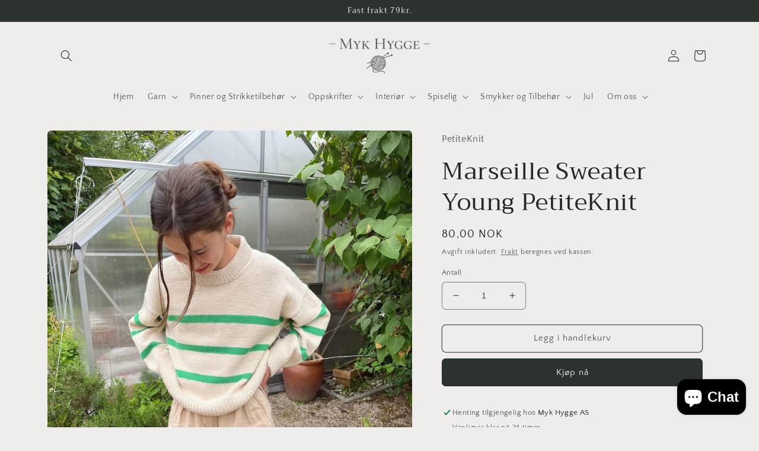

--- FILE ---
content_type: text/html; charset=utf-8
request_url: https://mykhygge.no/products/marseille-sweater-young-petiteknit
body_size: 27954
content:
<!doctype html>
<html class="no-js" lang="nb">
  <head>
    <meta charset="utf-8">
    <meta http-equiv="X-UA-Compatible" content="IE=edge">
    <meta name="viewport" content="width=device-width,initial-scale=1">
    <meta name="theme-color" content="">
    <link rel="canonical" href="https://mykhygge.no/products/marseille-sweater-young-petiteknit">
    <link rel="preconnect" href="https://cdn.shopify.com" crossorigin><link rel="preconnect" href="https://fonts.shopifycdn.com" crossorigin><title>
      Marseille Sweater Young PetiteKnit
 &ndash; Myk Hygge</title>

    
      <meta name="description" content="Marseille Sweater Young strikkes ovenfra og ned. Først strikkes øverste del av bakstykket frem og tilbake, og skråning av skuldrene formes med vendepinner (forkortede pinner) for en god passform. Deretter strikkes skuldrene på samme måte med vendepinner hver for seg, frem og tilbake på rundpinne. Skuldrene samles foran">
    

    

<meta property="og:site_name" content="Myk Hygge">
<meta property="og:url" content="https://mykhygge.no/products/marseille-sweater-young-petiteknit">
<meta property="og:title" content="Marseille Sweater Young PetiteKnit">
<meta property="og:type" content="product">
<meta property="og:description" content="Marseille Sweater Young strikkes ovenfra og ned. Først strikkes øverste del av bakstykket frem og tilbake, og skråning av skuldrene formes med vendepinner (forkortede pinner) for en god passform. Deretter strikkes skuldrene på samme måte med vendepinner hver for seg, frem og tilbake på rundpinne. Skuldrene samles foran"><meta property="og:image" content="http://mykhygge.no/cdn/shop/products/marseilleyoung_7844_1500x1500_d975181d-6bcb-4cd0-99c7-555a64c0514f.jpg?v=1674230186">
  <meta property="og:image:secure_url" content="https://mykhygge.no/cdn/shop/products/marseilleyoung_7844_1500x1500_d975181d-6bcb-4cd0-99c7-555a64c0514f.jpg?v=1674230186">
  <meta property="og:image:width" content="900">
  <meta property="og:image:height" content="1124"><meta property="og:price:amount" content="80,00">
  <meta property="og:price:currency" content="NOK"><meta name="twitter:card" content="summary_large_image">
<meta name="twitter:title" content="Marseille Sweater Young PetiteKnit">
<meta name="twitter:description" content="Marseille Sweater Young strikkes ovenfra og ned. Først strikkes øverste del av bakstykket frem og tilbake, og skråning av skuldrene formes med vendepinner (forkortede pinner) for en god passform. Deretter strikkes skuldrene på samme måte med vendepinner hver for seg, frem og tilbake på rundpinne. Skuldrene samles foran">


    <script src="//mykhygge.no/cdn/shop/t/1/assets/global.js?v=135116476141006970691648890836" defer="defer"></script>
    <script>window.performance && window.performance.mark && window.performance.mark('shopify.content_for_header.start');</script><meta name="google-site-verification" content="tKU8jn1lIq0ZEulL4fRUwOP6_jW23LOCMBTtW9jKIFI">
<meta id="shopify-digital-wallet" name="shopify-digital-wallet" content="/61598892231/digital_wallets/dialog">
<link rel="alternate" type="application/json+oembed" href="https://mykhygge.no/products/marseille-sweater-young-petiteknit.oembed">
<script async="async" src="/checkouts/internal/preloads.js?locale=nb-NO"></script>
<script id="shopify-features" type="application/json">{"accessToken":"8cd9554b2977bff0ba76f70f7c8cec29","betas":["rich-media-storefront-analytics"],"domain":"mykhygge.no","predictiveSearch":true,"shopId":61598892231,"locale":"nb"}</script>
<script>var Shopify = Shopify || {};
Shopify.shop = "mykhygge.myshopify.com";
Shopify.locale = "nb";
Shopify.currency = {"active":"NOK","rate":"1.0"};
Shopify.country = "NO";
Shopify.theme = {"name":"Craft","id":129730674887,"schema_name":"Craft","schema_version":"2.0.0","theme_store_id":1368,"role":"main"};
Shopify.theme.handle = "null";
Shopify.theme.style = {"id":null,"handle":null};
Shopify.cdnHost = "mykhygge.no/cdn";
Shopify.routes = Shopify.routes || {};
Shopify.routes.root = "/";</script>
<script type="module">!function(o){(o.Shopify=o.Shopify||{}).modules=!0}(window);</script>
<script>!function(o){function n(){var o=[];function n(){o.push(Array.prototype.slice.apply(arguments))}return n.q=o,n}var t=o.Shopify=o.Shopify||{};t.loadFeatures=n(),t.autoloadFeatures=n()}(window);</script>
<script id="shop-js-analytics" type="application/json">{"pageType":"product"}</script>
<script defer="defer" async type="module" src="//mykhygge.no/cdn/shopifycloud/shop-js/modules/v2/client.init-shop-cart-sync_C0-AsKL0.nb.esm.js"></script>
<script defer="defer" async type="module" src="//mykhygge.no/cdn/shopifycloud/shop-js/modules/v2/chunk.common_Cg_luW-g.esm.js"></script>
<script type="module">
  await import("//mykhygge.no/cdn/shopifycloud/shop-js/modules/v2/client.init-shop-cart-sync_C0-AsKL0.nb.esm.js");
await import("//mykhygge.no/cdn/shopifycloud/shop-js/modules/v2/chunk.common_Cg_luW-g.esm.js");

  window.Shopify.SignInWithShop?.initShopCartSync?.({"fedCMEnabled":true,"windoidEnabled":true});

</script>
<script id="__st">var __st={"a":61598892231,"offset":0,"reqid":"cd4a3849-f4a3-4de3-b5d8-43711c9a606f-1768947120","pageurl":"mykhygge.no\/products\/marseille-sweater-young-petiteknit","u":"6c26059a42f5","p":"product","rtyp":"product","rid":7602578882759};</script>
<script>window.ShopifyPaypalV4VisibilityTracking = true;</script>
<script id="captcha-bootstrap">!function(){'use strict';const t='contact',e='account',n='new_comment',o=[[t,t],['blogs',n],['comments',n],[t,'customer']],c=[[e,'customer_login'],[e,'guest_login'],[e,'recover_customer_password'],[e,'create_customer']],r=t=>t.map((([t,e])=>`form[action*='/${t}']:not([data-nocaptcha='true']) input[name='form_type'][value='${e}']`)).join(','),a=t=>()=>t?[...document.querySelectorAll(t)].map((t=>t.form)):[];function s(){const t=[...o],e=r(t);return a(e)}const i='password',u='form_key',d=['recaptcha-v3-token','g-recaptcha-response','h-captcha-response',i],f=()=>{try{return window.sessionStorage}catch{return}},m='__shopify_v',_=t=>t.elements[u];function p(t,e,n=!1){try{const o=window.sessionStorage,c=JSON.parse(o.getItem(e)),{data:r}=function(t){const{data:e,action:n}=t;return t[m]||n?{data:e,action:n}:{data:t,action:n}}(c);for(const[e,n]of Object.entries(r))t.elements[e]&&(t.elements[e].value=n);n&&o.removeItem(e)}catch(o){console.error('form repopulation failed',{error:o})}}const l='form_type',E='cptcha';function T(t){t.dataset[E]=!0}const w=window,h=w.document,L='Shopify',v='ce_forms',y='captcha';let A=!1;((t,e)=>{const n=(g='f06e6c50-85a8-45c8-87d0-21a2b65856fe',I='https://cdn.shopify.com/shopifycloud/storefront-forms-hcaptcha/ce_storefront_forms_captcha_hcaptcha.v1.5.2.iife.js',D={infoText:'Beskyttet av hCaptcha',privacyText:'Personvern',termsText:'Vilkår'},(t,e,n)=>{const o=w[L][v],c=o.bindForm;if(c)return c(t,g,e,D).then(n);var r;o.q.push([[t,g,e,D],n]),r=I,A||(h.body.append(Object.assign(h.createElement('script'),{id:'captcha-provider',async:!0,src:r})),A=!0)});var g,I,D;w[L]=w[L]||{},w[L][v]=w[L][v]||{},w[L][v].q=[],w[L][y]=w[L][y]||{},w[L][y].protect=function(t,e){n(t,void 0,e),T(t)},Object.freeze(w[L][y]),function(t,e,n,w,h,L){const[v,y,A,g]=function(t,e,n){const i=e?o:[],u=t?c:[],d=[...i,...u],f=r(d),m=r(i),_=r(d.filter((([t,e])=>n.includes(e))));return[a(f),a(m),a(_),s()]}(w,h,L),I=t=>{const e=t.target;return e instanceof HTMLFormElement?e:e&&e.form},D=t=>v().includes(t);t.addEventListener('submit',(t=>{const e=I(t);if(!e)return;const n=D(e)&&!e.dataset.hcaptchaBound&&!e.dataset.recaptchaBound,o=_(e),c=g().includes(e)&&(!o||!o.value);(n||c)&&t.preventDefault(),c&&!n&&(function(t){try{if(!f())return;!function(t){const e=f();if(!e)return;const n=_(t);if(!n)return;const o=n.value;o&&e.removeItem(o)}(t);const e=Array.from(Array(32),(()=>Math.random().toString(36)[2])).join('');!function(t,e){_(t)||t.append(Object.assign(document.createElement('input'),{type:'hidden',name:u})),t.elements[u].value=e}(t,e),function(t,e){const n=f();if(!n)return;const o=[...t.querySelectorAll(`input[type='${i}']`)].map((({name:t})=>t)),c=[...d,...o],r={};for(const[a,s]of new FormData(t).entries())c.includes(a)||(r[a]=s);n.setItem(e,JSON.stringify({[m]:1,action:t.action,data:r}))}(t,e)}catch(e){console.error('failed to persist form',e)}}(e),e.submit())}));const S=(t,e)=>{t&&!t.dataset[E]&&(n(t,e.some((e=>e===t))),T(t))};for(const o of['focusin','change'])t.addEventListener(o,(t=>{const e=I(t);D(e)&&S(e,y())}));const B=e.get('form_key'),M=e.get(l),P=B&&M;t.addEventListener('DOMContentLoaded',(()=>{const t=y();if(P)for(const e of t)e.elements[l].value===M&&p(e,B);[...new Set([...A(),...v().filter((t=>'true'===t.dataset.shopifyCaptcha))])].forEach((e=>S(e,t)))}))}(h,new URLSearchParams(w.location.search),n,t,e,['guest_login'])})(!0,!0)}();</script>
<script integrity="sha256-4kQ18oKyAcykRKYeNunJcIwy7WH5gtpwJnB7kiuLZ1E=" data-source-attribution="shopify.loadfeatures" defer="defer" src="//mykhygge.no/cdn/shopifycloud/storefront/assets/storefront/load_feature-a0a9edcb.js" crossorigin="anonymous"></script>
<script data-source-attribution="shopify.dynamic_checkout.dynamic.init">var Shopify=Shopify||{};Shopify.PaymentButton=Shopify.PaymentButton||{isStorefrontPortableWallets:!0,init:function(){window.Shopify.PaymentButton.init=function(){};var t=document.createElement("script");t.src="https://mykhygge.no/cdn/shopifycloud/portable-wallets/latest/portable-wallets.nb.js",t.type="module",document.head.appendChild(t)}};
</script>
<script data-source-attribution="shopify.dynamic_checkout.buyer_consent">
  function portableWalletsHideBuyerConsent(e){var t=document.getElementById("shopify-buyer-consent"),n=document.getElementById("shopify-subscription-policy-button");t&&n&&(t.classList.add("hidden"),t.setAttribute("aria-hidden","true"),n.removeEventListener("click",e))}function portableWalletsShowBuyerConsent(e){var t=document.getElementById("shopify-buyer-consent"),n=document.getElementById("shopify-subscription-policy-button");t&&n&&(t.classList.remove("hidden"),t.removeAttribute("aria-hidden"),n.addEventListener("click",e))}window.Shopify?.PaymentButton&&(window.Shopify.PaymentButton.hideBuyerConsent=portableWalletsHideBuyerConsent,window.Shopify.PaymentButton.showBuyerConsent=portableWalletsShowBuyerConsent);
</script>
<script>
  function portableWalletsCleanup(e){e&&e.src&&console.error("Failed to load portable wallets script "+e.src);var t=document.querySelectorAll("shopify-accelerated-checkout .shopify-payment-button__skeleton, shopify-accelerated-checkout-cart .wallet-cart-button__skeleton"),e=document.getElementById("shopify-buyer-consent");for(let e=0;e<t.length;e++)t[e].remove();e&&e.remove()}function portableWalletsNotLoadedAsModule(e){e instanceof ErrorEvent&&"string"==typeof e.message&&e.message.includes("import.meta")&&"string"==typeof e.filename&&e.filename.includes("portable-wallets")&&(window.removeEventListener("error",portableWalletsNotLoadedAsModule),window.Shopify.PaymentButton.failedToLoad=e,"loading"===document.readyState?document.addEventListener("DOMContentLoaded",window.Shopify.PaymentButton.init):window.Shopify.PaymentButton.init())}window.addEventListener("error",portableWalletsNotLoadedAsModule);
</script>

<script type="module" src="https://mykhygge.no/cdn/shopifycloud/portable-wallets/latest/portable-wallets.nb.js" onError="portableWalletsCleanup(this)" crossorigin="anonymous"></script>
<script nomodule>
  document.addEventListener("DOMContentLoaded", portableWalletsCleanup);
</script>

<link id="shopify-accelerated-checkout-styles" rel="stylesheet" media="screen" href="https://mykhygge.no/cdn/shopifycloud/portable-wallets/latest/accelerated-checkout-backwards-compat.css" crossorigin="anonymous">
<style id="shopify-accelerated-checkout-cart">
        #shopify-buyer-consent {
  margin-top: 1em;
  display: inline-block;
  width: 100%;
}

#shopify-buyer-consent.hidden {
  display: none;
}

#shopify-subscription-policy-button {
  background: none;
  border: none;
  padding: 0;
  text-decoration: underline;
  font-size: inherit;
  cursor: pointer;
}

#shopify-subscription-policy-button::before {
  box-shadow: none;
}

      </style>
<script id="sections-script" data-sections="main-product,product-recommendations,header,footer" defer="defer" src="//mykhygge.no/cdn/shop/t/1/compiled_assets/scripts.js?v=542"></script>
<script>window.performance && window.performance.mark && window.performance.mark('shopify.content_for_header.end');</script>


    <style data-shopify>
      @font-face {
  font-family: "Quattrocento Sans";
  font-weight: 400;
  font-style: normal;
  font-display: swap;
  src: url("//mykhygge.no/cdn/fonts/quattrocento_sans/quattrocentosans_n4.ce5e9bf514e68f53bdd875976847cf755c702eaa.woff2") format("woff2"),
       url("//mykhygge.no/cdn/fonts/quattrocento_sans/quattrocentosans_n4.44bbfb57d228eb8bb083d1f98e7d96e16137abce.woff") format("woff");
}

      @font-face {
  font-family: "Quattrocento Sans";
  font-weight: 700;
  font-style: normal;
  font-display: swap;
  src: url("//mykhygge.no/cdn/fonts/quattrocento_sans/quattrocentosans_n7.bdda9092621b2e3b4284b12e8f0c092969b176c1.woff2") format("woff2"),
       url("//mykhygge.no/cdn/fonts/quattrocento_sans/quattrocentosans_n7.3f8ab2a91343269966c4aa4831bcd588e7ce07b9.woff") format("woff");
}

      @font-face {
  font-family: "Quattrocento Sans";
  font-weight: 400;
  font-style: italic;
  font-display: swap;
  src: url("//mykhygge.no/cdn/fonts/quattrocento_sans/quattrocentosans_i4.4f70b1e78f59fa1468e3436ab863ff0bf71e71bb.woff2") format("woff2"),
       url("//mykhygge.no/cdn/fonts/quattrocento_sans/quattrocentosans_i4.b695efef5d957af404945574b7239740f79b899f.woff") format("woff");
}

      @font-face {
  font-family: "Quattrocento Sans";
  font-weight: 700;
  font-style: italic;
  font-display: swap;
  src: url("//mykhygge.no/cdn/fonts/quattrocento_sans/quattrocentosans_i7.49d754c8032546c24062cf385f8660abbb11ef1e.woff2") format("woff2"),
       url("//mykhygge.no/cdn/fonts/quattrocento_sans/quattrocentosans_i7.567b0b818999022d5a9ccb99542d8ff8cdb497df.woff") format("woff");
}

      @font-face {
  font-family: Trirong;
  font-weight: 400;
  font-style: normal;
  font-display: swap;
  src: url("//mykhygge.no/cdn/fonts/trirong/trirong_n4.46b40419aaa69bf77077c3108d75dad5a0318d4b.woff2") format("woff2"),
       url("//mykhygge.no/cdn/fonts/trirong/trirong_n4.97753898e63cd7e164ad614681eba2c7fe577190.woff") format("woff");
}


      :root {
        --font-body-family: "Quattrocento Sans", sans-serif;
        --font-body-style: normal;
        --font-body-weight: 400;

        --font-heading-family: Trirong, serif;
        --font-heading-style: normal;
        --font-heading-weight: 400;

        --font-body-scale: 1.0;
        --font-heading-scale: 1.0;

        --color-base-text: 37, 37, 37;
        --color-shadow: 37, 37, 37;
        --color-base-background-1: 239, 236, 236;
        --color-base-background-2: 255, 255, 255;
        --color-base-solid-button-labels: 239, 236, 236;
        --color-base-outline-button-labels: 80, 86, 85;
        --color-base-accent-1: 44, 51, 47;
        --color-base-accent-2: 76, 96, 85;
        --payment-terms-background-color: #EFECEC;

        --gradient-base-background-1: #EFECEC;
        --gradient-base-background-2: #FFFFFF;
        --gradient-base-accent-1: #2C332F;
        --gradient-base-accent-2: #4C6055;

        --media-padding: px;
        --media-border-opacity: 0.1;
        --media-border-width: 0px;
        --media-radius: 6px;
        --media-shadow-opacity: 0.0;
        --media-shadow-horizontal-offset: 0px;
        --media-shadow-vertical-offset: 4px;
        --media-shadow-blur-radius: 5px;

        --page-width: 120rem;
        --page-width-margin: 0rem;

        --card-image-padding: 0.0rem;
        --card-corner-radius: 0.6rem;
        --card-text-alignment: left;
        --card-border-width: 0.1rem;
        --card-border-opacity: 0.1;
        --card-shadow-opacity: 0.0;
        --card-shadow-horizontal-offset: 0.0rem;
        --card-shadow-vertical-offset: 0.4rem;
        --card-shadow-blur-radius: 0.5rem;

        --badge-corner-radius: 0.6rem;

        --popup-border-width: 1px;
        --popup-border-opacity: 0.5;
        --popup-corner-radius: 6px;
        --popup-shadow-opacity: 0.0;
        --popup-shadow-horizontal-offset: 0px;
        --popup-shadow-vertical-offset: 4px;
        --popup-shadow-blur-radius: 5px;

        --drawer-border-width: 1px;
        --drawer-border-opacity: 0.1;
        --drawer-shadow-opacity: 0.0;
        --drawer-shadow-horizontal-offset: 0px;
        --drawer-shadow-vertical-offset: 4px;
        --drawer-shadow-blur-radius: 5px;

        --spacing-sections-desktop: 0px;
        --spacing-sections-mobile: 0px;

        --grid-desktop-vertical-spacing: 20px;
        --grid-desktop-horizontal-spacing: 20px;
        --grid-mobile-vertical-spacing: 10px;
        --grid-mobile-horizontal-spacing: 10px;

        --text-boxes-border-opacity: 0.1;
        --text-boxes-border-width: 0px;
        --text-boxes-radius: 6px;
        --text-boxes-shadow-opacity: 0.0;
        --text-boxes-shadow-horizontal-offset: 0px;
        --text-boxes-shadow-vertical-offset: 4px;
        --text-boxes-shadow-blur-radius: 5px;

        --buttons-radius: 6px;
        --buttons-radius-outset: 7px;
        --buttons-border-width: 1px;
        --buttons-border-opacity: 1.0;
        --buttons-shadow-opacity: 0.0;
        --buttons-shadow-horizontal-offset: 0px;
        --buttons-shadow-vertical-offset: 4px;
        --buttons-shadow-blur-radius: 5px;
        --buttons-border-offset: 0.3px;

        --inputs-radius: 6px;
        --inputs-border-width: 1px;
        --inputs-border-opacity: 0.55;
        --inputs-shadow-opacity: 0.0;
        --inputs-shadow-horizontal-offset: 0px;
        --inputs-margin-offset: 0px;
        --inputs-shadow-vertical-offset: 4px;
        --inputs-shadow-blur-radius: 5px;
        --inputs-radius-outset: 7px;

        --variant-pills-radius: 40px;
        --variant-pills-border-width: 1px;
        --variant-pills-border-opacity: 0.55;
        --variant-pills-shadow-opacity: 0.0;
        --variant-pills-shadow-horizontal-offset: 0px;
        --variant-pills-shadow-vertical-offset: 4px;
        --variant-pills-shadow-blur-radius: 5px;
      }

      *,
      *::before,
      *::after {
        box-sizing: inherit;
      }

      html {
        box-sizing: border-box;
        font-size: calc(var(--font-body-scale) * 62.5%);
        height: 100%;
      }

      body {
        display: grid;
        grid-template-rows: auto auto 1fr auto;
        grid-template-columns: 100%;
        min-height: 100%;
        margin: 0;
        font-size: 1.5rem;
        letter-spacing: 0.06rem;
        line-height: calc(1 + 0.8 / var(--font-body-scale));
        font-family: var(--font-body-family);
        font-style: var(--font-body-style);
        font-weight: var(--font-body-weight);
      }

      @media screen and (min-width: 750px) {
        body {
          font-size: 1.6rem;
        }
      }
    </style>

    <link href="//mykhygge.no/cdn/shop/t/1/assets/base.css?v=144997082486365258741648890851" rel="stylesheet" type="text/css" media="all" />
<link rel="preload" as="font" href="//mykhygge.no/cdn/fonts/quattrocento_sans/quattrocentosans_n4.ce5e9bf514e68f53bdd875976847cf755c702eaa.woff2" type="font/woff2" crossorigin><link rel="preload" as="font" href="//mykhygge.no/cdn/fonts/trirong/trirong_n4.46b40419aaa69bf77077c3108d75dad5a0318d4b.woff2" type="font/woff2" crossorigin><link rel="stylesheet" href="//mykhygge.no/cdn/shop/t/1/assets/component-predictive-search.css?v=165644661289088488651648890832" media="print" onload="this.media='all'"><script>document.documentElement.className = document.documentElement.className.replace('no-js', 'js');
    if (Shopify.designMode) {
      document.documentElement.classList.add('shopify-design-mode');
    }
    </script>
  <script src="https://cdn.shopify.com/extensions/e8878072-2f6b-4e89-8082-94b04320908d/inbox-1254/assets/inbox-chat-loader.js" type="text/javascript" defer="defer"></script>
<link href="https://monorail-edge.shopifysvc.com" rel="dns-prefetch">
<script>(function(){if ("sendBeacon" in navigator && "performance" in window) {try {var session_token_from_headers = performance.getEntriesByType('navigation')[0].serverTiming.find(x => x.name == '_s').description;} catch {var session_token_from_headers = undefined;}var session_cookie_matches = document.cookie.match(/_shopify_s=([^;]*)/);var session_token_from_cookie = session_cookie_matches && session_cookie_matches.length === 2 ? session_cookie_matches[1] : "";var session_token = session_token_from_headers || session_token_from_cookie || "";function handle_abandonment_event(e) {var entries = performance.getEntries().filter(function(entry) {return /monorail-edge.shopifysvc.com/.test(entry.name);});if (!window.abandonment_tracked && entries.length === 0) {window.abandonment_tracked = true;var currentMs = Date.now();var navigation_start = performance.timing.navigationStart;var payload = {shop_id: 61598892231,url: window.location.href,navigation_start,duration: currentMs - navigation_start,session_token,page_type: "product"};window.navigator.sendBeacon("https://monorail-edge.shopifysvc.com/v1/produce", JSON.stringify({schema_id: "online_store_buyer_site_abandonment/1.1",payload: payload,metadata: {event_created_at_ms: currentMs,event_sent_at_ms: currentMs}}));}}window.addEventListener('pagehide', handle_abandonment_event);}}());</script>
<script id="web-pixels-manager-setup">(function e(e,d,r,n,o){if(void 0===o&&(o={}),!Boolean(null===(a=null===(i=window.Shopify)||void 0===i?void 0:i.analytics)||void 0===a?void 0:a.replayQueue)){var i,a;window.Shopify=window.Shopify||{};var t=window.Shopify;t.analytics=t.analytics||{};var s=t.analytics;s.replayQueue=[],s.publish=function(e,d,r){return s.replayQueue.push([e,d,r]),!0};try{self.performance.mark("wpm:start")}catch(e){}var l=function(){var e={modern:/Edge?\/(1{2}[4-9]|1[2-9]\d|[2-9]\d{2}|\d{4,})\.\d+(\.\d+|)|Firefox\/(1{2}[4-9]|1[2-9]\d|[2-9]\d{2}|\d{4,})\.\d+(\.\d+|)|Chrom(ium|e)\/(9{2}|\d{3,})\.\d+(\.\d+|)|(Maci|X1{2}).+ Version\/(15\.\d+|(1[6-9]|[2-9]\d|\d{3,})\.\d+)([,.]\d+|)( \(\w+\)|)( Mobile\/\w+|) Safari\/|Chrome.+OPR\/(9{2}|\d{3,})\.\d+\.\d+|(CPU[ +]OS|iPhone[ +]OS|CPU[ +]iPhone|CPU IPhone OS|CPU iPad OS)[ +]+(15[._]\d+|(1[6-9]|[2-9]\d|\d{3,})[._]\d+)([._]\d+|)|Android:?[ /-](13[3-9]|1[4-9]\d|[2-9]\d{2}|\d{4,})(\.\d+|)(\.\d+|)|Android.+Firefox\/(13[5-9]|1[4-9]\d|[2-9]\d{2}|\d{4,})\.\d+(\.\d+|)|Android.+Chrom(ium|e)\/(13[3-9]|1[4-9]\d|[2-9]\d{2}|\d{4,})\.\d+(\.\d+|)|SamsungBrowser\/([2-9]\d|\d{3,})\.\d+/,legacy:/Edge?\/(1[6-9]|[2-9]\d|\d{3,})\.\d+(\.\d+|)|Firefox\/(5[4-9]|[6-9]\d|\d{3,})\.\d+(\.\d+|)|Chrom(ium|e)\/(5[1-9]|[6-9]\d|\d{3,})\.\d+(\.\d+|)([\d.]+$|.*Safari\/(?![\d.]+ Edge\/[\d.]+$))|(Maci|X1{2}).+ Version\/(10\.\d+|(1[1-9]|[2-9]\d|\d{3,})\.\d+)([,.]\d+|)( \(\w+\)|)( Mobile\/\w+|) Safari\/|Chrome.+OPR\/(3[89]|[4-9]\d|\d{3,})\.\d+\.\d+|(CPU[ +]OS|iPhone[ +]OS|CPU[ +]iPhone|CPU IPhone OS|CPU iPad OS)[ +]+(10[._]\d+|(1[1-9]|[2-9]\d|\d{3,})[._]\d+)([._]\d+|)|Android:?[ /-](13[3-9]|1[4-9]\d|[2-9]\d{2}|\d{4,})(\.\d+|)(\.\d+|)|Mobile Safari.+OPR\/([89]\d|\d{3,})\.\d+\.\d+|Android.+Firefox\/(13[5-9]|1[4-9]\d|[2-9]\d{2}|\d{4,})\.\d+(\.\d+|)|Android.+Chrom(ium|e)\/(13[3-9]|1[4-9]\d|[2-9]\d{2}|\d{4,})\.\d+(\.\d+|)|Android.+(UC? ?Browser|UCWEB|U3)[ /]?(15\.([5-9]|\d{2,})|(1[6-9]|[2-9]\d|\d{3,})\.\d+)\.\d+|SamsungBrowser\/(5\.\d+|([6-9]|\d{2,})\.\d+)|Android.+MQ{2}Browser\/(14(\.(9|\d{2,})|)|(1[5-9]|[2-9]\d|\d{3,})(\.\d+|))(\.\d+|)|K[Aa][Ii]OS\/(3\.\d+|([4-9]|\d{2,})\.\d+)(\.\d+|)/},d=e.modern,r=e.legacy,n=navigator.userAgent;return n.match(d)?"modern":n.match(r)?"legacy":"unknown"}(),u="modern"===l?"modern":"legacy",c=(null!=n?n:{modern:"",legacy:""})[u],f=function(e){return[e.baseUrl,"/wpm","/b",e.hashVersion,"modern"===e.buildTarget?"m":"l",".js"].join("")}({baseUrl:d,hashVersion:r,buildTarget:u}),m=function(e){var d=e.version,r=e.bundleTarget,n=e.surface,o=e.pageUrl,i=e.monorailEndpoint;return{emit:function(e){var a=e.status,t=e.errorMsg,s=(new Date).getTime(),l=JSON.stringify({metadata:{event_sent_at_ms:s},events:[{schema_id:"web_pixels_manager_load/3.1",payload:{version:d,bundle_target:r,page_url:o,status:a,surface:n,error_msg:t},metadata:{event_created_at_ms:s}}]});if(!i)return console&&console.warn&&console.warn("[Web Pixels Manager] No Monorail endpoint provided, skipping logging."),!1;try{return self.navigator.sendBeacon.bind(self.navigator)(i,l)}catch(e){}var u=new XMLHttpRequest;try{return u.open("POST",i,!0),u.setRequestHeader("Content-Type","text/plain"),u.send(l),!0}catch(e){return console&&console.warn&&console.warn("[Web Pixels Manager] Got an unhandled error while logging to Monorail."),!1}}}}({version:r,bundleTarget:l,surface:e.surface,pageUrl:self.location.href,monorailEndpoint:e.monorailEndpoint});try{o.browserTarget=l,function(e){var d=e.src,r=e.async,n=void 0===r||r,o=e.onload,i=e.onerror,a=e.sri,t=e.scriptDataAttributes,s=void 0===t?{}:t,l=document.createElement("script"),u=document.querySelector("head"),c=document.querySelector("body");if(l.async=n,l.src=d,a&&(l.integrity=a,l.crossOrigin="anonymous"),s)for(var f in s)if(Object.prototype.hasOwnProperty.call(s,f))try{l.dataset[f]=s[f]}catch(e){}if(o&&l.addEventListener("load",o),i&&l.addEventListener("error",i),u)u.appendChild(l);else{if(!c)throw new Error("Did not find a head or body element to append the script");c.appendChild(l)}}({src:f,async:!0,onload:function(){if(!function(){var e,d;return Boolean(null===(d=null===(e=window.Shopify)||void 0===e?void 0:e.analytics)||void 0===d?void 0:d.initialized)}()){var d=window.webPixelsManager.init(e)||void 0;if(d){var r=window.Shopify.analytics;r.replayQueue.forEach((function(e){var r=e[0],n=e[1],o=e[2];d.publishCustomEvent(r,n,o)})),r.replayQueue=[],r.publish=d.publishCustomEvent,r.visitor=d.visitor,r.initialized=!0}}},onerror:function(){return m.emit({status:"failed",errorMsg:"".concat(f," has failed to load")})},sri:function(e){var d=/^sha384-[A-Za-z0-9+/=]+$/;return"string"==typeof e&&d.test(e)}(c)?c:"",scriptDataAttributes:o}),m.emit({status:"loading"})}catch(e){m.emit({status:"failed",errorMsg:(null==e?void 0:e.message)||"Unknown error"})}}})({shopId: 61598892231,storefrontBaseUrl: "https://mykhygge.no",extensionsBaseUrl: "https://extensions.shopifycdn.com/cdn/shopifycloud/web-pixels-manager",monorailEndpoint: "https://monorail-edge.shopifysvc.com/unstable/produce_batch",surface: "storefront-renderer",enabledBetaFlags: ["2dca8a86"],webPixelsConfigList: [{"id":"526352583","configuration":"{\"config\":\"{\\\"pixel_id\\\":\\\"G-XFRSS7CHRG\\\",\\\"target_country\\\":\\\"NO\\\",\\\"gtag_events\\\":[{\\\"type\\\":\\\"search\\\",\\\"action_label\\\":[\\\"G-XFRSS7CHRG\\\",\\\"AW-11071577587\\\/BFevCNi2u4gYEPO7q58p\\\"]},{\\\"type\\\":\\\"begin_checkout\\\",\\\"action_label\\\":[\\\"G-XFRSS7CHRG\\\",\\\"AW-11071577587\\\/cIFiCK65u4gYEPO7q58p\\\"]},{\\\"type\\\":\\\"view_item\\\",\\\"action_label\\\":[\\\"G-XFRSS7CHRG\\\",\\\"AW-11071577587\\\/lbJKCNW2u4gYEPO7q58p\\\",\\\"MC-G4VR2D1YPC\\\"]},{\\\"type\\\":\\\"purchase\\\",\\\"action_label\\\":[\\\"G-XFRSS7CHRG\\\",\\\"AW-11071577587\\\/vFrlCM-2u4gYEPO7q58p\\\",\\\"MC-G4VR2D1YPC\\\"]},{\\\"type\\\":\\\"page_view\\\",\\\"action_label\\\":[\\\"G-XFRSS7CHRG\\\",\\\"AW-11071577587\\\/fZPECNK2u4gYEPO7q58p\\\",\\\"MC-G4VR2D1YPC\\\"]},{\\\"type\\\":\\\"add_payment_info\\\",\\\"action_label\\\":[\\\"G-XFRSS7CHRG\\\",\\\"AW-11071577587\\\/vT6iCKm6u4gYEPO7q58p\\\"]},{\\\"type\\\":\\\"add_to_cart\\\",\\\"action_label\\\":[\\\"G-XFRSS7CHRG\\\",\\\"AW-11071577587\\\/t9t6CKu5u4gYEPO7q58p\\\"]}],\\\"enable_monitoring_mode\\\":false}\"}","eventPayloadVersion":"v1","runtimeContext":"OPEN","scriptVersion":"b2a88bafab3e21179ed38636efcd8a93","type":"APP","apiClientId":1780363,"privacyPurposes":[],"dataSharingAdjustments":{"protectedCustomerApprovalScopes":["read_customer_address","read_customer_email","read_customer_name","read_customer_personal_data","read_customer_phone"]}},{"id":"shopify-app-pixel","configuration":"{}","eventPayloadVersion":"v1","runtimeContext":"STRICT","scriptVersion":"0450","apiClientId":"shopify-pixel","type":"APP","privacyPurposes":["ANALYTICS","MARKETING"]},{"id":"shopify-custom-pixel","eventPayloadVersion":"v1","runtimeContext":"LAX","scriptVersion":"0450","apiClientId":"shopify-pixel","type":"CUSTOM","privacyPurposes":["ANALYTICS","MARKETING"]}],isMerchantRequest: false,initData: {"shop":{"name":"Myk Hygge","paymentSettings":{"currencyCode":"NOK"},"myshopifyDomain":"mykhygge.myshopify.com","countryCode":"NO","storefrontUrl":"https:\/\/mykhygge.no"},"customer":null,"cart":null,"checkout":null,"productVariants":[{"price":{"amount":80.0,"currencyCode":"NOK"},"product":{"title":"Marseille Sweater Young PetiteKnit","vendor":"PetiteKnit","id":"7602578882759","untranslatedTitle":"Marseille Sweater Young PetiteKnit","url":"\/products\/marseille-sweater-young-petiteknit","type":"Strikkeoppskrift"},"id":"43014834847943","image":{"src":"\/\/mykhygge.no\/cdn\/shop\/products\/marseilleyoung_7844_1500x1500_d975181d-6bcb-4cd0-99c7-555a64c0514f.jpg?v=1674230186"},"sku":"","title":"Default Title","untranslatedTitle":"Default Title"}],"purchasingCompany":null},},"https://mykhygge.no/cdn","fcfee988w5aeb613cpc8e4bc33m6693e112",{"modern":"","legacy":""},{"shopId":"61598892231","storefrontBaseUrl":"https:\/\/mykhygge.no","extensionBaseUrl":"https:\/\/extensions.shopifycdn.com\/cdn\/shopifycloud\/web-pixels-manager","surface":"storefront-renderer","enabledBetaFlags":"[\"2dca8a86\"]","isMerchantRequest":"false","hashVersion":"fcfee988w5aeb613cpc8e4bc33m6693e112","publish":"custom","events":"[[\"page_viewed\",{}],[\"product_viewed\",{\"productVariant\":{\"price\":{\"amount\":80.0,\"currencyCode\":\"NOK\"},\"product\":{\"title\":\"Marseille Sweater Young PetiteKnit\",\"vendor\":\"PetiteKnit\",\"id\":\"7602578882759\",\"untranslatedTitle\":\"Marseille Sweater Young PetiteKnit\",\"url\":\"\/products\/marseille-sweater-young-petiteknit\",\"type\":\"Strikkeoppskrift\"},\"id\":\"43014834847943\",\"image\":{\"src\":\"\/\/mykhygge.no\/cdn\/shop\/products\/marseilleyoung_7844_1500x1500_d975181d-6bcb-4cd0-99c7-555a64c0514f.jpg?v=1674230186\"},\"sku\":\"\",\"title\":\"Default Title\",\"untranslatedTitle\":\"Default Title\"}}]]"});</script><script>
  window.ShopifyAnalytics = window.ShopifyAnalytics || {};
  window.ShopifyAnalytics.meta = window.ShopifyAnalytics.meta || {};
  window.ShopifyAnalytics.meta.currency = 'NOK';
  var meta = {"product":{"id":7602578882759,"gid":"gid:\/\/shopify\/Product\/7602578882759","vendor":"PetiteKnit","type":"Strikkeoppskrift","handle":"marseille-sweater-young-petiteknit","variants":[{"id":43014834847943,"price":8000,"name":"Marseille Sweater Young PetiteKnit","public_title":null,"sku":""}],"remote":false},"page":{"pageType":"product","resourceType":"product","resourceId":7602578882759,"requestId":"cd4a3849-f4a3-4de3-b5d8-43711c9a606f-1768947120"}};
  for (var attr in meta) {
    window.ShopifyAnalytics.meta[attr] = meta[attr];
  }
</script>
<script class="analytics">
  (function () {
    var customDocumentWrite = function(content) {
      var jquery = null;

      if (window.jQuery) {
        jquery = window.jQuery;
      } else if (window.Checkout && window.Checkout.$) {
        jquery = window.Checkout.$;
      }

      if (jquery) {
        jquery('body').append(content);
      }
    };

    var hasLoggedConversion = function(token) {
      if (token) {
        return document.cookie.indexOf('loggedConversion=' + token) !== -1;
      }
      return false;
    }

    var setCookieIfConversion = function(token) {
      if (token) {
        var twoMonthsFromNow = new Date(Date.now());
        twoMonthsFromNow.setMonth(twoMonthsFromNow.getMonth() + 2);

        document.cookie = 'loggedConversion=' + token + '; expires=' + twoMonthsFromNow;
      }
    }

    var trekkie = window.ShopifyAnalytics.lib = window.trekkie = window.trekkie || [];
    if (trekkie.integrations) {
      return;
    }
    trekkie.methods = [
      'identify',
      'page',
      'ready',
      'track',
      'trackForm',
      'trackLink'
    ];
    trekkie.factory = function(method) {
      return function() {
        var args = Array.prototype.slice.call(arguments);
        args.unshift(method);
        trekkie.push(args);
        return trekkie;
      };
    };
    for (var i = 0; i < trekkie.methods.length; i++) {
      var key = trekkie.methods[i];
      trekkie[key] = trekkie.factory(key);
    }
    trekkie.load = function(config) {
      trekkie.config = config || {};
      trekkie.config.initialDocumentCookie = document.cookie;
      var first = document.getElementsByTagName('script')[0];
      var script = document.createElement('script');
      script.type = 'text/javascript';
      script.onerror = function(e) {
        var scriptFallback = document.createElement('script');
        scriptFallback.type = 'text/javascript';
        scriptFallback.onerror = function(error) {
                var Monorail = {
      produce: function produce(monorailDomain, schemaId, payload) {
        var currentMs = new Date().getTime();
        var event = {
          schema_id: schemaId,
          payload: payload,
          metadata: {
            event_created_at_ms: currentMs,
            event_sent_at_ms: currentMs
          }
        };
        return Monorail.sendRequest("https://" + monorailDomain + "/v1/produce", JSON.stringify(event));
      },
      sendRequest: function sendRequest(endpointUrl, payload) {
        // Try the sendBeacon API
        if (window && window.navigator && typeof window.navigator.sendBeacon === 'function' && typeof window.Blob === 'function' && !Monorail.isIos12()) {
          var blobData = new window.Blob([payload], {
            type: 'text/plain'
          });

          if (window.navigator.sendBeacon(endpointUrl, blobData)) {
            return true;
          } // sendBeacon was not successful

        } // XHR beacon

        var xhr = new XMLHttpRequest();

        try {
          xhr.open('POST', endpointUrl);
          xhr.setRequestHeader('Content-Type', 'text/plain');
          xhr.send(payload);
        } catch (e) {
          console.log(e);
        }

        return false;
      },
      isIos12: function isIos12() {
        return window.navigator.userAgent.lastIndexOf('iPhone; CPU iPhone OS 12_') !== -1 || window.navigator.userAgent.lastIndexOf('iPad; CPU OS 12_') !== -1;
      }
    };
    Monorail.produce('monorail-edge.shopifysvc.com',
      'trekkie_storefront_load_errors/1.1',
      {shop_id: 61598892231,
      theme_id: 129730674887,
      app_name: "storefront",
      context_url: window.location.href,
      source_url: "//mykhygge.no/cdn/s/trekkie.storefront.cd680fe47e6c39ca5d5df5f0a32d569bc48c0f27.min.js"});

        };
        scriptFallback.async = true;
        scriptFallback.src = '//mykhygge.no/cdn/s/trekkie.storefront.cd680fe47e6c39ca5d5df5f0a32d569bc48c0f27.min.js';
        first.parentNode.insertBefore(scriptFallback, first);
      };
      script.async = true;
      script.src = '//mykhygge.no/cdn/s/trekkie.storefront.cd680fe47e6c39ca5d5df5f0a32d569bc48c0f27.min.js';
      first.parentNode.insertBefore(script, first);
    };
    trekkie.load(
      {"Trekkie":{"appName":"storefront","development":false,"defaultAttributes":{"shopId":61598892231,"isMerchantRequest":null,"themeId":129730674887,"themeCityHash":"12990530364260151985","contentLanguage":"nb","currency":"NOK","eventMetadataId":"08c6ed09-2a9e-4e5b-b8d2-719b05019e69"},"isServerSideCookieWritingEnabled":true,"monorailRegion":"shop_domain","enabledBetaFlags":["65f19447"]},"Session Attribution":{},"S2S":{"facebookCapiEnabled":false,"source":"trekkie-storefront-renderer","apiClientId":580111}}
    );

    var loaded = false;
    trekkie.ready(function() {
      if (loaded) return;
      loaded = true;

      window.ShopifyAnalytics.lib = window.trekkie;

      var originalDocumentWrite = document.write;
      document.write = customDocumentWrite;
      try { window.ShopifyAnalytics.merchantGoogleAnalytics.call(this); } catch(error) {};
      document.write = originalDocumentWrite;

      window.ShopifyAnalytics.lib.page(null,{"pageType":"product","resourceType":"product","resourceId":7602578882759,"requestId":"cd4a3849-f4a3-4de3-b5d8-43711c9a606f-1768947120","shopifyEmitted":true});

      var match = window.location.pathname.match(/checkouts\/(.+)\/(thank_you|post_purchase)/)
      var token = match? match[1]: undefined;
      if (!hasLoggedConversion(token)) {
        setCookieIfConversion(token);
        window.ShopifyAnalytics.lib.track("Viewed Product",{"currency":"NOK","variantId":43014834847943,"productId":7602578882759,"productGid":"gid:\/\/shopify\/Product\/7602578882759","name":"Marseille Sweater Young PetiteKnit","price":"80.00","sku":"","brand":"PetiteKnit","variant":null,"category":"Strikkeoppskrift","nonInteraction":true,"remote":false},undefined,undefined,{"shopifyEmitted":true});
      window.ShopifyAnalytics.lib.track("monorail:\/\/trekkie_storefront_viewed_product\/1.1",{"currency":"NOK","variantId":43014834847943,"productId":7602578882759,"productGid":"gid:\/\/shopify\/Product\/7602578882759","name":"Marseille Sweater Young PetiteKnit","price":"80.00","sku":"","brand":"PetiteKnit","variant":null,"category":"Strikkeoppskrift","nonInteraction":true,"remote":false,"referer":"https:\/\/mykhygge.no\/products\/marseille-sweater-young-petiteknit"});
      }
    });


        var eventsListenerScript = document.createElement('script');
        eventsListenerScript.async = true;
        eventsListenerScript.src = "//mykhygge.no/cdn/shopifycloud/storefront/assets/shop_events_listener-3da45d37.js";
        document.getElementsByTagName('head')[0].appendChild(eventsListenerScript);

})();</script>
<script
  defer
  src="https://mykhygge.no/cdn/shopifycloud/perf-kit/shopify-perf-kit-3.0.4.min.js"
  data-application="storefront-renderer"
  data-shop-id="61598892231"
  data-render-region="gcp-us-central1"
  data-page-type="product"
  data-theme-instance-id="129730674887"
  data-theme-name="Craft"
  data-theme-version="2.0.0"
  data-monorail-region="shop_domain"
  data-resource-timing-sampling-rate="10"
  data-shs="true"
  data-shs-beacon="true"
  data-shs-export-with-fetch="true"
  data-shs-logs-sample-rate="1"
  data-shs-beacon-endpoint="https://mykhygge.no/api/collect"
></script>
</head>

  <body class="gradient">
    <a class="skip-to-content-link button visually-hidden" href="#MainContent">
      Gå videre til innholdet
    </a>

    <div id="shopify-section-announcement-bar" class="shopify-section"><div class="announcement-bar color-accent-1 gradient" role="region" aria-label="Kunngjøring" ><p class="announcement-bar__message h5">
                Fast frakt 79kr.
</p></div>
</div>
    <div id="shopify-section-header" class="shopify-section section-header"><link rel="stylesheet" href="//mykhygge.no/cdn/shop/t/1/assets/component-list-menu.css?v=129267058877082496571648890839" media="print" onload="this.media='all'">
<link rel="stylesheet" href="//mykhygge.no/cdn/shop/t/1/assets/component-search.css?v=96455689198851321781648890827" media="print" onload="this.media='all'">
<link rel="stylesheet" href="//mykhygge.no/cdn/shop/t/1/assets/component-menu-drawer.css?v=126731818748055994231648890830" media="print" onload="this.media='all'">
<link rel="stylesheet" href="//mykhygge.no/cdn/shop/t/1/assets/component-cart-notification.css?v=107019900565326663291648890825" media="print" onload="this.media='all'">
<link rel="stylesheet" href="//mykhygge.no/cdn/shop/t/1/assets/component-cart-items.css?v=35224266443739369591648890852" media="print" onload="this.media='all'"><link rel="stylesheet" href="//mykhygge.no/cdn/shop/t/1/assets/component-price.css?v=112673864592427438181648890830" media="print" onload="this.media='all'">
  <link rel="stylesheet" href="//mykhygge.no/cdn/shop/t/1/assets/component-loading-overlay.css?v=167310470843593579841648890855" media="print" onload="this.media='all'"><noscript><link href="//mykhygge.no/cdn/shop/t/1/assets/component-list-menu.css?v=129267058877082496571648890839" rel="stylesheet" type="text/css" media="all" /></noscript>
<noscript><link href="//mykhygge.no/cdn/shop/t/1/assets/component-search.css?v=96455689198851321781648890827" rel="stylesheet" type="text/css" media="all" /></noscript>
<noscript><link href="//mykhygge.no/cdn/shop/t/1/assets/component-menu-drawer.css?v=126731818748055994231648890830" rel="stylesheet" type="text/css" media="all" /></noscript>
<noscript><link href="//mykhygge.no/cdn/shop/t/1/assets/component-cart-notification.css?v=107019900565326663291648890825" rel="stylesheet" type="text/css" media="all" /></noscript>
<noscript><link href="//mykhygge.no/cdn/shop/t/1/assets/component-cart-items.css?v=35224266443739369591648890852" rel="stylesheet" type="text/css" media="all" /></noscript>

<style>
  header-drawer {
    justify-self: start;
    margin-left: -1.2rem;
  }

  @media screen and (min-width: 990px) {
    header-drawer {
      display: none;
    }
  }

  .menu-drawer-container {
    display: flex;
  }

  .list-menu {
    list-style: none;
    padding: 0;
    margin: 0;
  }

  .list-menu--inline {
    display: inline-flex;
    flex-wrap: wrap;
  }

  summary.list-menu__item {
    padding-right: 2.7rem;
  }

  .list-menu__item {
    display: flex;
    align-items: center;
    line-height: calc(1 + 0.3 / var(--font-body-scale));
  }

  .list-menu__item--link {
    text-decoration: none;
    padding-bottom: 1rem;
    padding-top: 1rem;
    line-height: calc(1 + 0.8 / var(--font-body-scale));
  }

  @media screen and (min-width: 750px) {
    .list-menu__item--link {
      padding-bottom: 0.5rem;
      padding-top: 0.5rem;
    }
  }
</style><style data-shopify>.section-header {
    margin-bottom: 0px;
  }

  @media screen and (min-width: 750px) {
    .section-header {
      margin-bottom: 0px;
    }
  }</style><script src="//mykhygge.no/cdn/shop/t/1/assets/details-disclosure.js?v=93827620636443844781648890848" defer="defer"></script>
<script src="//mykhygge.no/cdn/shop/t/1/assets/details-modal.js?v=4511761896672669691648890847" defer="defer"></script>
<script src="//mykhygge.no/cdn/shop/t/1/assets/cart-notification.js?v=110464945634282900951648890829" defer="defer"></script>

<svg xmlns="http://www.w3.org/2000/svg" class="hidden">
  <symbol id="icon-search" viewbox="0 0 18 19" fill="none">
    <path fill-rule="evenodd" clip-rule="evenodd" d="M11.03 11.68A5.784 5.784 0 112.85 3.5a5.784 5.784 0 018.18 8.18zm.26 1.12a6.78 6.78 0 11.72-.7l5.4 5.4a.5.5 0 11-.71.7l-5.41-5.4z" fill="currentColor"/>
  </symbol>

  <symbol id="icon-close" class="icon icon-close" fill="none" viewBox="0 0 18 17">
    <path d="M.865 15.978a.5.5 0 00.707.707l7.433-7.431 7.579 7.282a.501.501 0 00.846-.37.5.5 0 00-.153-.351L9.712 8.546l7.417-7.416a.5.5 0 10-.707-.708L8.991 7.853 1.413.573a.5.5 0 10-.693.72l7.563 7.268-7.418 7.417z" fill="currentColor">
  </symbol>
</svg>
<div class="header-wrapper color-background-1 gradient">
  <header class="header header--top-center page-width header--has-menu"><header-drawer data-breakpoint="tablet">
        <details id="Details-menu-drawer-container" class="menu-drawer-container">
          <summary class="header__icon header__icon--menu header__icon--summary link focus-inset" aria-label="Meny">
            <span>
              <svg xmlns="http://www.w3.org/2000/svg" aria-hidden="true" focusable="false" role="presentation" class="icon icon-hamburger" fill="none" viewBox="0 0 18 16">
  <path d="M1 .5a.5.5 0 100 1h15.71a.5.5 0 000-1H1zM.5 8a.5.5 0 01.5-.5h15.71a.5.5 0 010 1H1A.5.5 0 01.5 8zm0 7a.5.5 0 01.5-.5h15.71a.5.5 0 010 1H1a.5.5 0 01-.5-.5z" fill="currentColor">
</svg>

              <svg xmlns="http://www.w3.org/2000/svg" aria-hidden="true" focusable="false" role="presentation" class="icon icon-close" fill="none" viewBox="0 0 18 17">
  <path d="M.865 15.978a.5.5 0 00.707.707l7.433-7.431 7.579 7.282a.501.501 0 00.846-.37.5.5 0 00-.153-.351L9.712 8.546l7.417-7.416a.5.5 0 10-.707-.708L8.991 7.853 1.413.573a.5.5 0 10-.693.72l7.563 7.268-7.418 7.417z" fill="currentColor">
</svg>

            </span>
          </summary>
          <div id="menu-drawer" class="menu-drawer motion-reduce" tabindex="-1">
            <div class="menu-drawer__inner-container">
              <div class="menu-drawer__navigation-container">
                <nav class="menu-drawer__navigation">
                  <ul class="menu-drawer__menu list-menu" role="list"><li><a href="/" class="menu-drawer__menu-item list-menu__item link link--text focus-inset">
                            Hjem
                          </a></li><li><details id="Details-menu-drawer-menu-item-2">
                            <summary class="menu-drawer__menu-item list-menu__item link link--text focus-inset">
                              Garn
                              <svg viewBox="0 0 14 10" fill="none" aria-hidden="true" focusable="false" role="presentation" class="icon icon-arrow" xmlns="http://www.w3.org/2000/svg">
  <path fill-rule="evenodd" clip-rule="evenodd" d="M8.537.808a.5.5 0 01.817-.162l4 4a.5.5 0 010 .708l-4 4a.5.5 0 11-.708-.708L11.793 5.5H1a.5.5 0 010-1h10.793L8.646 1.354a.5.5 0 01-.109-.546z" fill="currentColor">
</svg>

                              <svg aria-hidden="true" focusable="false" role="presentation" class="icon icon-caret" viewBox="0 0 10 6">
  <path fill-rule="evenodd" clip-rule="evenodd" d="M9.354.646a.5.5 0 00-.708 0L5 4.293 1.354.646a.5.5 0 00-.708.708l4 4a.5.5 0 00.708 0l4-4a.5.5 0 000-.708z" fill="currentColor">
</svg>

                            </summary>
                            <div id="link-Garn" class="menu-drawer__submenu motion-reduce" tabindex="-1">
                              <div class="menu-drawer__inner-submenu">
                                <button class="menu-drawer__close-button link link--text focus-inset" aria-expanded="true">
                                  <svg viewBox="0 0 14 10" fill="none" aria-hidden="true" focusable="false" role="presentation" class="icon icon-arrow" xmlns="http://www.w3.org/2000/svg">
  <path fill-rule="evenodd" clip-rule="evenodd" d="M8.537.808a.5.5 0 01.817-.162l4 4a.5.5 0 010 .708l-4 4a.5.5 0 11-.708-.708L11.793 5.5H1a.5.5 0 010-1h10.793L8.646 1.354a.5.5 0 01-.109-.546z" fill="currentColor">
</svg>

                                  Garn
                                </button>
                                <ul class="menu-drawer__menu list-menu" role="list" tabindex="-1"><li><details id="Details-menu-drawer-submenu-1">
                                          <summary class="menu-drawer__menu-item link link--text list-menu__item focus-inset">
                                            Rauma Garn
                                            <svg viewBox="0 0 14 10" fill="none" aria-hidden="true" focusable="false" role="presentation" class="icon icon-arrow" xmlns="http://www.w3.org/2000/svg">
  <path fill-rule="evenodd" clip-rule="evenodd" d="M8.537.808a.5.5 0 01.817-.162l4 4a.5.5 0 010 .708l-4 4a.5.5 0 11-.708-.708L11.793 5.5H1a.5.5 0 010-1h10.793L8.646 1.354a.5.5 0 01-.109-.546z" fill="currentColor">
</svg>

                                            <svg aria-hidden="true" focusable="false" role="presentation" class="icon icon-caret" viewBox="0 0 10 6">
  <path fill-rule="evenodd" clip-rule="evenodd" d="M9.354.646a.5.5 0 00-.708 0L5 4.293 1.354.646a.5.5 0 00-.708.708l4 4a.5.5 0 00.708 0l4-4a.5.5 0 000-.708z" fill="currentColor">
</svg>

                                          </summary>
                                          <div id="childlink-Rauma Garn" class="menu-drawer__submenu motion-reduce">
                                            <button class="menu-drawer__close-button link link--text focus-inset" aria-expanded="true">
                                              <svg viewBox="0 0 14 10" fill="none" aria-hidden="true" focusable="false" role="presentation" class="icon icon-arrow" xmlns="http://www.w3.org/2000/svg">
  <path fill-rule="evenodd" clip-rule="evenodd" d="M8.537.808a.5.5 0 01.817-.162l4 4a.5.5 0 010 .708l-4 4a.5.5 0 11-.708-.708L11.793 5.5H1a.5.5 0 010-1h10.793L8.646 1.354a.5.5 0 01-.109-.546z" fill="currentColor">
</svg>

                                              Rauma Garn
                                            </button>
                                            <ul class="menu-drawer__menu list-menu" role="list" tabindex="-1"><li>
                                                  <a href="/collections/rauma-oppskriftshefter" class="menu-drawer__menu-item link link--text list-menu__item focus-inset">
                                                    Rauma Garn Oppskriftshefter
                                                  </a>
                                                </li><li>
                                                  <a href="/collections/rauma-alpakka-lin" class="menu-drawer__menu-item link link--text list-menu__item focus-inset">
                                                    Alpakka Lin
                                                  </a>
                                                </li><li>
                                                  <a href="/collections/rauma-babygarn" class="menu-drawer__menu-item link link--text list-menu__item focus-inset">
                                                    Babygarn
                                                  </a>
                                                </li><li>
                                                  <a href="/collections/rauma-finull" class="menu-drawer__menu-item link link--text list-menu__item focus-inset">
                                                    Finull
                                                  </a>
                                                </li><li>
                                                  <a href="/collections/fivel" class="menu-drawer__menu-item link link--text list-menu__item focus-inset">
                                                    Fivel
                                                  </a>
                                                </li><li>
                                                  <a href="/collections/rauma-inca" class="menu-drawer__menu-item link link--text list-menu__item focus-inset">
                                                    Inca
                                                  </a>
                                                </li><li>
                                                  <a href="/collections/rauma-pandora" class="menu-drawer__menu-item link link--text list-menu__item focus-inset">
                                                    Pandora
                                                  </a>
                                                </li><li>
                                                  <a href="/collections/rauma-petunia" class="menu-drawer__menu-item link link--text list-menu__item focus-inset">
                                                    Petunia
                                                  </a>
                                                </li><li>
                                                  <a href="/collections/rauma-tjukk-mohair-1" class="menu-drawer__menu-item link link--text list-menu__item focus-inset">
                                                    Tjukk Mohair
                                                  </a>
                                                </li><li>
                                                  <a href="/collections/rauma-tumi" class="menu-drawer__menu-item link link--text list-menu__item focus-inset">
                                                    Tumi
                                                  </a>
                                                </li><li>
                                                  <a href="/collections/rauma-vandre" class="menu-drawer__menu-item link link--text list-menu__item focus-inset">
                                                    Vandre
                                                  </a>
                                                </li><li>
                                                  <a href="/collections/rauma-vams" class="menu-drawer__menu-item link link--text list-menu__item focus-inset">
                                                    Vams
                                                  </a>
                                                </li></ul>
                                          </div>
                                        </details></li><li><details id="Details-menu-drawer-submenu-2">
                                          <summary class="menu-drawer__menu-item link link--text list-menu__item focus-inset">
                                            Sandnes Garn
                                            <svg viewBox="0 0 14 10" fill="none" aria-hidden="true" focusable="false" role="presentation" class="icon icon-arrow" xmlns="http://www.w3.org/2000/svg">
  <path fill-rule="evenodd" clip-rule="evenodd" d="M8.537.808a.5.5 0 01.817-.162l4 4a.5.5 0 010 .708l-4 4a.5.5 0 11-.708-.708L11.793 5.5H1a.5.5 0 010-1h10.793L8.646 1.354a.5.5 0 01-.109-.546z" fill="currentColor">
</svg>

                                            <svg aria-hidden="true" focusable="false" role="presentation" class="icon icon-caret" viewBox="0 0 10 6">
  <path fill-rule="evenodd" clip-rule="evenodd" d="M9.354.646a.5.5 0 00-.708 0L5 4.293 1.354.646a.5.5 0 00-.708.708l4 4a.5.5 0 00.708 0l4-4a.5.5 0 000-.708z" fill="currentColor">
</svg>

                                          </summary>
                                          <div id="childlink-Sandnes Garn" class="menu-drawer__submenu motion-reduce">
                                            <button class="menu-drawer__close-button link link--text focus-inset" aria-expanded="true">
                                              <svg viewBox="0 0 14 10" fill="none" aria-hidden="true" focusable="false" role="presentation" class="icon icon-arrow" xmlns="http://www.w3.org/2000/svg">
  <path fill-rule="evenodd" clip-rule="evenodd" d="M8.537.808a.5.5 0 01.817-.162l4 4a.5.5 0 010 .708l-4 4a.5.5 0 11-.708-.708L11.793 5.5H1a.5.5 0 010-1h10.793L8.646 1.354a.5.5 0 01-.109-.546z" fill="currentColor">
</svg>

                                              Sandnes Garn
                                            </button>
                                            <ul class="menu-drawer__menu list-menu" role="list" tabindex="-1"><li>
                                                  <a href="/collections/sandnes-alpakka" class="menu-drawer__menu-item link link--text list-menu__item focus-inset">
                                                    Alpakka
                                                  </a>
                                                </li><li>
                                                  <a href="/collections/sandnes-alpakka-folgetrad" class="menu-drawer__menu-item link link--text list-menu__item focus-inset">
                                                    Alpakka Følgetråd
                                                  </a>
                                                </li><li>
                                                  <a href="/collections/sandnes-garn-alpakka-ull" class="menu-drawer__menu-item link link--text list-menu__item focus-inset">
                                                    Alpakka Ull
                                                  </a>
                                                </li><li>
                                                  <a href="/collections/sandnes-ballerina-chunky-mohair" class="menu-drawer__menu-item link link--text list-menu__item focus-inset">
                                                    Ballerina Chunky Mohair
                                                  </a>
                                                </li><li>
                                                  <a href="/collections/sandnes-double-sunday" class="menu-drawer__menu-item link link--text list-menu__item focus-inset">
                                                    Double Sunday
                                                  </a>
                                                </li><li>
                                                  <a href="/collections/sandnes-kos" class="menu-drawer__menu-item link link--text list-menu__item focus-inset">
                                                    Kos
                                                  </a>
                                                </li><li>
                                                  <a href="/collections/sandnes-line" class="menu-drawer__menu-item link link--text list-menu__item focus-inset">
                                                    Line
                                                  </a>
                                                </li><li>
                                                  <a href="/collections/sandnes-garn-tykk-line" class="menu-drawer__menu-item link link--text list-menu__item focus-inset">
                                                    Tykk Line
                                                  </a>
                                                </li><li>
                                                  <a href="/collections/sandnes-mandarin-petite" class="menu-drawer__menu-item link link--text list-menu__item focus-inset">
                                                    Mandarin Petit
                                                  </a>
                                                </li><li>
                                                  <a href="/collections/sandnes-merinoull" class="menu-drawer__menu-item link link--text list-menu__item focus-inset">
                                                    Merinoull
                                                  </a>
                                                </li><li>
                                                  <a href="/collections/sandnes-peer-gynt" class="menu-drawer__menu-item link link--text list-menu__item focus-inset">
                                                    Peer Gynt
                                                  </a>
                                                </li><li>
                                                  <a href="/collections/sandnes-perfect" class="menu-drawer__menu-item link link--text list-menu__item focus-inset">
                                                    Perfect
                                                  </a>
                                                </li><li>
                                                  <a href="/collections/sandnes-sunday" class="menu-drawer__menu-item link link--text list-menu__item focus-inset">
                                                    Sunday
                                                  </a>
                                                </li><li>
                                                  <a href="/collections/sandnes-tynn-merinoull" class="menu-drawer__menu-item link link--text list-menu__item focus-inset">
                                                    Tynn Merinoull
                                                  </a>
                                                </li><li>
                                                  <a href="/collections/sandnes-tynn-peer-gynt" class="menu-drawer__menu-item link link--text list-menu__item focus-inset">
                                                    Tynn Peer Gynt
                                                  </a>
                                                </li><li>
                                                  <a href="/collections/sandnes-tynn-silk-mohair" class="menu-drawer__menu-item link link--text list-menu__item focus-inset">
                                                    Tynn Silk Mohair
                                                  </a>
                                                </li></ul>
                                          </div>
                                        </details></li><li><details id="Details-menu-drawer-submenu-3">
                                          <summary class="menu-drawer__menu-item link link--text list-menu__item focus-inset">
                                            Hillesvåg Ullvarefabrikk
                                            <svg viewBox="0 0 14 10" fill="none" aria-hidden="true" focusable="false" role="presentation" class="icon icon-arrow" xmlns="http://www.w3.org/2000/svg">
  <path fill-rule="evenodd" clip-rule="evenodd" d="M8.537.808a.5.5 0 01.817-.162l4 4a.5.5 0 010 .708l-4 4a.5.5 0 11-.708-.708L11.793 5.5H1a.5.5 0 010-1h10.793L8.646 1.354a.5.5 0 01-.109-.546z" fill="currentColor">
</svg>

                                            <svg aria-hidden="true" focusable="false" role="presentation" class="icon icon-caret" viewBox="0 0 10 6">
  <path fill-rule="evenodd" clip-rule="evenodd" d="M9.354.646a.5.5 0 00-.708 0L5 4.293 1.354.646a.5.5 0 00-.708.708l4 4a.5.5 0 00.708 0l4-4a.5.5 0 000-.708z" fill="currentColor">
</svg>

                                          </summary>
                                          <div id="childlink-Hillesvåg Ullvarefabrikk" class="menu-drawer__submenu motion-reduce">
                                            <button class="menu-drawer__close-button link link--text focus-inset" aria-expanded="true">
                                              <svg viewBox="0 0 14 10" fill="none" aria-hidden="true" focusable="false" role="presentation" class="icon icon-arrow" xmlns="http://www.w3.org/2000/svg">
  <path fill-rule="evenodd" clip-rule="evenodd" d="M8.537.808a.5.5 0 01.817-.162l4 4a.5.5 0 010 .708l-4 4a.5.5 0 11-.708-.708L11.793 5.5H1a.5.5 0 010-1h10.793L8.646 1.354a.5.5 0 01-.109-.546z" fill="currentColor">
</svg>

                                              Hillesvåg Ullvarefabrikk
                                            </button>
                                            <ul class="menu-drawer__menu list-menu" role="list" tabindex="-1"><li>
                                                  <a href="/collections/blane-og-troll" class="menu-drawer__menu-item link link--text list-menu__item focus-inset">
                                                    Blåne og Troll
                                                  </a>
                                                </li><li>
                                                  <a href="/collections/fjord-sokkegarn-2" class="menu-drawer__menu-item link link--text list-menu__item focus-inset">
                                                    Fjord 2 Sokkegarn
                                                  </a>
                                                </li><li>
                                                  <a href="/collections/hillesvag-fjaere" class="menu-drawer__menu-item link link--text list-menu__item focus-inset">
                                                    Fjære Sokkegarn
                                                  </a>
                                                </li><li>
                                                  <a href="/collections/sol" class="menu-drawer__menu-item link link--text list-menu__item focus-inset">
                                                    Sol Lamullgarn
                                                  </a>
                                                </li><li>
                                                  <a href="/collections/tinde" class="menu-drawer__menu-item link link--text list-menu__item focus-inset">
                                                    Tinde Pelsullgarn
                                                  </a>
                                                </li><li>
                                                  <a href="/collections/vidde-luna-hillesvag" class="menu-drawer__menu-item link link--text list-menu__item focus-inset">
                                                    Vidde og Luna
                                                  </a>
                                                </li></ul>
                                          </div>
                                        </details></li><li><details id="Details-menu-drawer-submenu-4">
                                          <summary class="menu-drawer__menu-item link link--text list-menu__item focus-inset">
                                            Permin
                                            <svg viewBox="0 0 14 10" fill="none" aria-hidden="true" focusable="false" role="presentation" class="icon icon-arrow" xmlns="http://www.w3.org/2000/svg">
  <path fill-rule="evenodd" clip-rule="evenodd" d="M8.537.808a.5.5 0 01.817-.162l4 4a.5.5 0 010 .708l-4 4a.5.5 0 11-.708-.708L11.793 5.5H1a.5.5 0 010-1h10.793L8.646 1.354a.5.5 0 01-.109-.546z" fill="currentColor">
</svg>

                                            <svg aria-hidden="true" focusable="false" role="presentation" class="icon icon-caret" viewBox="0 0 10 6">
  <path fill-rule="evenodd" clip-rule="evenodd" d="M9.354.646a.5.5 0 00-.708 0L5 4.293 1.354.646a.5.5 0 00-.708.708l4 4a.5.5 0 00.708 0l4-4a.5.5 0 000-.708z" fill="currentColor">
</svg>

                                          </summary>
                                          <div id="childlink-Permin" class="menu-drawer__submenu motion-reduce">
                                            <button class="menu-drawer__close-button link link--text focus-inset" aria-expanded="true">
                                              <svg viewBox="0 0 14 10" fill="none" aria-hidden="true" focusable="false" role="presentation" class="icon icon-arrow" xmlns="http://www.w3.org/2000/svg">
  <path fill-rule="evenodd" clip-rule="evenodd" d="M8.537.808a.5.5 0 01.817-.162l4 4a.5.5 0 010 .708l-4 4a.5.5 0 11-.708-.708L11.793 5.5H1a.5.5 0 010-1h10.793L8.646 1.354a.5.5 0 01-.109-.546z" fill="currentColor">
</svg>

                                              Permin
                                            </button>
                                            <ul class="menu-drawer__menu list-menu" role="list" tabindex="-1"><li>
                                                  <a href="/collections/bella-bella-color-permin" class="menu-drawer__menu-item link link--text list-menu__item focus-inset">
                                                    Bella/Bella Color
                                                  </a>
                                                </li><li>
                                                  <a href="/collections/permin-hilde" class="menu-drawer__menu-item link link--text list-menu__item focus-inset">
                                                    Hilde
                                                  </a>
                                                </li><li>
                                                  <a href="/collections/permin-leonora" class="menu-drawer__menu-item link link--text list-menu__item focus-inset">
                                                    Leonora
                                                  </a>
                                                </li><li>
                                                  <a href="/collections/permin-rigmor" class="menu-drawer__menu-item link link--text list-menu__item focus-inset">
                                                    Rigmor
                                                  </a>
                                                </li></ul>
                                          </div>
                                        </details></li><li><a href="/collections/myk-hygge-handfarget" class="menu-drawer__menu-item link link--text list-menu__item focus-inset">
                                          Myk Hygge Håndfarget
                                        </a></li><li><details id="Details-menu-drawer-submenu-6">
                                          <summary class="menu-drawer__menu-item link link--text list-menu__item focus-inset">
                                            Drops
                                            <svg viewBox="0 0 14 10" fill="none" aria-hidden="true" focusable="false" role="presentation" class="icon icon-arrow" xmlns="http://www.w3.org/2000/svg">
  <path fill-rule="evenodd" clip-rule="evenodd" d="M8.537.808a.5.5 0 01.817-.162l4 4a.5.5 0 010 .708l-4 4a.5.5 0 11-.708-.708L11.793 5.5H1a.5.5 0 010-1h10.793L8.646 1.354a.5.5 0 01-.109-.546z" fill="currentColor">
</svg>

                                            <svg aria-hidden="true" focusable="false" role="presentation" class="icon icon-caret" viewBox="0 0 10 6">
  <path fill-rule="evenodd" clip-rule="evenodd" d="M9.354.646a.5.5 0 00-.708 0L5 4.293 1.354.646a.5.5 0 00-.708.708l4 4a.5.5 0 00.708 0l4-4a.5.5 0 000-.708z" fill="currentColor">
</svg>

                                          </summary>
                                          <div id="childlink-Drops" class="menu-drawer__submenu motion-reduce">
                                            <button class="menu-drawer__close-button link link--text focus-inset" aria-expanded="true">
                                              <svg viewBox="0 0 14 10" fill="none" aria-hidden="true" focusable="false" role="presentation" class="icon icon-arrow" xmlns="http://www.w3.org/2000/svg">
  <path fill-rule="evenodd" clip-rule="evenodd" d="M8.537.808a.5.5 0 01.817-.162l4 4a.5.5 0 010 .708l-4 4a.5.5 0 11-.708-.708L11.793 5.5H1a.5.5 0 010-1h10.793L8.646 1.354a.5.5 0 01-.109-.546z" fill="currentColor">
</svg>

                                              Drops
                                            </button>
                                            <ul class="menu-drawer__menu list-menu" role="list" tabindex="-1"><li>
                                                  <a href="/collections/drops-air" class="menu-drawer__menu-item link link--text list-menu__item focus-inset">
                                                    Air
                                                  </a>
                                                </li><li>
                                                  <a href="/collections/drops-flora" class="menu-drawer__menu-item link link--text list-menu__item focus-inset">
                                                    Flora
                                                  </a>
                                                </li><li>
                                                  <a href="/collections/drops-kid-silk" class="menu-drawer__menu-item link link--text list-menu__item focus-inset">
                                                    Kid-Silk
                                                  </a>
                                                </li></ul>
                                          </div>
                                        </details></li></ul>
                              </div>
                            </div>
                          </details></li><li><details id="Details-menu-drawer-menu-item-3">
                            <summary class="menu-drawer__menu-item list-menu__item link link--text focus-inset">
                              Pinner og Strikketilbehør
                              <svg viewBox="0 0 14 10" fill="none" aria-hidden="true" focusable="false" role="presentation" class="icon icon-arrow" xmlns="http://www.w3.org/2000/svg">
  <path fill-rule="evenodd" clip-rule="evenodd" d="M8.537.808a.5.5 0 01.817-.162l4 4a.5.5 0 010 .708l-4 4a.5.5 0 11-.708-.708L11.793 5.5H1a.5.5 0 010-1h10.793L8.646 1.354a.5.5 0 01-.109-.546z" fill="currentColor">
</svg>

                              <svg aria-hidden="true" focusable="false" role="presentation" class="icon icon-caret" viewBox="0 0 10 6">
  <path fill-rule="evenodd" clip-rule="evenodd" d="M9.354.646a.5.5 0 00-.708 0L5 4.293 1.354.646a.5.5 0 00-.708.708l4 4a.5.5 0 00.708 0l4-4a.5.5 0 000-.708z" fill="currentColor">
</svg>

                            </summary>
                            <div id="link-Pinner og Strikketilbehør" class="menu-drawer__submenu motion-reduce" tabindex="-1">
                              <div class="menu-drawer__inner-submenu">
                                <button class="menu-drawer__close-button link link--text focus-inset" aria-expanded="true">
                                  <svg viewBox="0 0 14 10" fill="none" aria-hidden="true" focusable="false" role="presentation" class="icon icon-arrow" xmlns="http://www.w3.org/2000/svg">
  <path fill-rule="evenodd" clip-rule="evenodd" d="M8.537.808a.5.5 0 01.817-.162l4 4a.5.5 0 010 .708l-4 4a.5.5 0 11-.708-.708L11.793 5.5H1a.5.5 0 010-1h10.793L8.646 1.354a.5.5 0 01-.109-.546z" fill="currentColor">
</svg>

                                  Pinner og Strikketilbehør
                                </button>
                                <ul class="menu-drawer__menu list-menu" role="list" tabindex="-1"><li><details id="Details-menu-drawer-submenu-1">
                                          <summary class="menu-drawer__menu-item link link--text list-menu__item focus-inset">
                                            Pinner
                                            <svg viewBox="0 0 14 10" fill="none" aria-hidden="true" focusable="false" role="presentation" class="icon icon-arrow" xmlns="http://www.w3.org/2000/svg">
  <path fill-rule="evenodd" clip-rule="evenodd" d="M8.537.808a.5.5 0 01.817-.162l4 4a.5.5 0 010 .708l-4 4a.5.5 0 11-.708-.708L11.793 5.5H1a.5.5 0 010-1h10.793L8.646 1.354a.5.5 0 01-.109-.546z" fill="currentColor">
</svg>

                                            <svg aria-hidden="true" focusable="false" role="presentation" class="icon icon-caret" viewBox="0 0 10 6">
  <path fill-rule="evenodd" clip-rule="evenodd" d="M9.354.646a.5.5 0 00-.708 0L5 4.293 1.354.646a.5.5 0 00-.708.708l4 4a.5.5 0 00.708 0l4-4a.5.5 0 000-.708z" fill="currentColor">
</svg>

                                          </summary>
                                          <div id="childlink-Pinner" class="menu-drawer__submenu motion-reduce">
                                            <button class="menu-drawer__close-button link link--text focus-inset" aria-expanded="true">
                                              <svg viewBox="0 0 14 10" fill="none" aria-hidden="true" focusable="false" role="presentation" class="icon icon-arrow" xmlns="http://www.w3.org/2000/svg">
  <path fill-rule="evenodd" clip-rule="evenodd" d="M8.537.808a.5.5 0 01.817-.162l4 4a.5.5 0 010 .708l-4 4a.5.5 0 11-.708-.708L11.793 5.5H1a.5.5 0 010-1h10.793L8.646 1.354a.5.5 0 01-.109-.546z" fill="currentColor">
</svg>

                                              Pinner
                                            </button>
                                            <ul class="menu-drawer__menu list-menu" role="list" tabindex="-1"><li>
                                                  <a href="/collections/chiaogoo" class="menu-drawer__menu-item link link--text list-menu__item focus-inset">
                                                    ChiaoGoo Strikkepinner
                                                  </a>
                                                </li><li>
                                                  <a href="/collections/seeknit" class="menu-drawer__menu-item link link--text list-menu__item focus-inset">
                                                    SeeKnit
                                                  </a>
                                                </li></ul>
                                          </div>
                                        </details></li><li><details id="Details-menu-drawer-submenu-2">
                                          <summary class="menu-drawer__menu-item link link--text list-menu__item focus-inset">
                                            Knapper Og Verktøy
                                            <svg viewBox="0 0 14 10" fill="none" aria-hidden="true" focusable="false" role="presentation" class="icon icon-arrow" xmlns="http://www.w3.org/2000/svg">
  <path fill-rule="evenodd" clip-rule="evenodd" d="M8.537.808a.5.5 0 01.817-.162l4 4a.5.5 0 010 .708l-4 4a.5.5 0 11-.708-.708L11.793 5.5H1a.5.5 0 010-1h10.793L8.646 1.354a.5.5 0 01-.109-.546z" fill="currentColor">
</svg>

                                            <svg aria-hidden="true" focusable="false" role="presentation" class="icon icon-caret" viewBox="0 0 10 6">
  <path fill-rule="evenodd" clip-rule="evenodd" d="M9.354.646a.5.5 0 00-.708 0L5 4.293 1.354.646a.5.5 0 00-.708.708l4 4a.5.5 0 00.708 0l4-4a.5.5 0 000-.708z" fill="currentColor">
</svg>

                                          </summary>
                                          <div id="childlink-Knapper Og Verktøy" class="menu-drawer__submenu motion-reduce">
                                            <button class="menu-drawer__close-button link link--text focus-inset" aria-expanded="true">
                                              <svg viewBox="0 0 14 10" fill="none" aria-hidden="true" focusable="false" role="presentation" class="icon icon-arrow" xmlns="http://www.w3.org/2000/svg">
  <path fill-rule="evenodd" clip-rule="evenodd" d="M8.537.808a.5.5 0 01.817-.162l4 4a.5.5 0 010 .708l-4 4a.5.5 0 11-.708-.708L11.793 5.5H1a.5.5 0 010-1h10.793L8.646 1.354a.5.5 0 01-.109-.546z" fill="currentColor">
</svg>

                                              Knapper Og Verktøy
                                            </button>
                                            <ul class="menu-drawer__menu list-menu" role="list" tabindex="-1"><li>
                                                  <a href="/collections/cocoknits" class="menu-drawer__menu-item link link--text list-menu__item focus-inset">
                                                    CocoKnits
                                                  </a>
                                                </li><li>
                                                  <a href="/collections/knapper" class="menu-drawer__menu-item link link--text list-menu__item focus-inset">
                                                    Knapper
                                                  </a>
                                                </li></ul>
                                          </div>
                                        </details></li><li><a href="/collections/pa-stell" class="menu-drawer__menu-item link link--text list-menu__item focus-inset">
                                          På Stell
                                        </a></li></ul>
                              </div>
                            </div>
                          </details></li><li><details id="Details-menu-drawer-menu-item-4">
                            <summary class="menu-drawer__menu-item list-menu__item link link--text focus-inset">
                              Oppskrifter
                              <svg viewBox="0 0 14 10" fill="none" aria-hidden="true" focusable="false" role="presentation" class="icon icon-arrow" xmlns="http://www.w3.org/2000/svg">
  <path fill-rule="evenodd" clip-rule="evenodd" d="M8.537.808a.5.5 0 01.817-.162l4 4a.5.5 0 010 .708l-4 4a.5.5 0 11-.708-.708L11.793 5.5H1a.5.5 0 010-1h10.793L8.646 1.354a.5.5 0 01-.109-.546z" fill="currentColor">
</svg>

                              <svg aria-hidden="true" focusable="false" role="presentation" class="icon icon-caret" viewBox="0 0 10 6">
  <path fill-rule="evenodd" clip-rule="evenodd" d="M9.354.646a.5.5 0 00-.708 0L5 4.293 1.354.646a.5.5 0 00-.708.708l4 4a.5.5 0 00.708 0l4-4a.5.5 0 000-.708z" fill="currentColor">
</svg>

                            </summary>
                            <div id="link-Oppskrifter" class="menu-drawer__submenu motion-reduce" tabindex="-1">
                              <div class="menu-drawer__inner-submenu">
                                <button class="menu-drawer__close-button link link--text focus-inset" aria-expanded="true">
                                  <svg viewBox="0 0 14 10" fill="none" aria-hidden="true" focusable="false" role="presentation" class="icon icon-arrow" xmlns="http://www.w3.org/2000/svg">
  <path fill-rule="evenodd" clip-rule="evenodd" d="M8.537.808a.5.5 0 01.817-.162l4 4a.5.5 0 010 .708l-4 4a.5.5 0 11-.708-.708L11.793 5.5H1a.5.5 0 010-1h10.793L8.646 1.354a.5.5 0 01-.109-.546z" fill="currentColor">
</svg>

                                  Oppskrifter
                                </button>
                                <ul class="menu-drawer__menu list-menu" role="list" tabindex="-1"><li><a href="/collections/enkeltoppskrift-rauma-garn" class="menu-drawer__menu-item link link--text list-menu__item focus-inset">
                                          Enkeltoppskrift Rauma Garn
                                        </a></li><li><a href="/collections/novemberknits" class="menu-drawer__menu-item link link--text list-menu__item focus-inset">
                                          Novemberknits
                                        </a></li><li><a href="/collections/petiteknit" class="menu-drawer__menu-item link link--text list-menu__item focus-inset">
                                          PetitKnit
                                        </a></li><li><a href="/collections/strikkepakker" class="menu-drawer__menu-item link link--text list-menu__item focus-inset">
                                          Strikkepakker
                                        </a></li><li><a href="/collections/strikkeboker" class="menu-drawer__menu-item link link--text list-menu__item focus-inset">
                                          Strikkebøker
                                        </a></li><li><a href="/collections/rauma-oppskriftshefter" class="menu-drawer__menu-item link link--text list-menu__item focus-inset">
                                          Oppskriftshefter Rauma Garn
                                        </a></li><li><a href="/collections/oppskriftshefte-sandnes-garn" class="menu-drawer__menu-item link link--text list-menu__item focus-inset">
                                          Oppskriftshefter Sandnes Garn
                                        </a></li></ul>
                              </div>
                            </div>
                          </details></li><li><details id="Details-menu-drawer-menu-item-5">
                            <summary class="menu-drawer__menu-item list-menu__item link link--text focus-inset">
                              Interiør
                              <svg viewBox="0 0 14 10" fill="none" aria-hidden="true" focusable="false" role="presentation" class="icon icon-arrow" xmlns="http://www.w3.org/2000/svg">
  <path fill-rule="evenodd" clip-rule="evenodd" d="M8.537.808a.5.5 0 01.817-.162l4 4a.5.5 0 010 .708l-4 4a.5.5 0 11-.708-.708L11.793 5.5H1a.5.5 0 010-1h10.793L8.646 1.354a.5.5 0 01-.109-.546z" fill="currentColor">
</svg>

                              <svg aria-hidden="true" focusable="false" role="presentation" class="icon icon-caret" viewBox="0 0 10 6">
  <path fill-rule="evenodd" clip-rule="evenodd" d="M9.354.646a.5.5 0 00-.708 0L5 4.293 1.354.646a.5.5 0 00-.708.708l4 4a.5.5 0 00.708 0l4-4a.5.5 0 000-.708z" fill="currentColor">
</svg>

                            </summary>
                            <div id="link-Interiør" class="menu-drawer__submenu motion-reduce" tabindex="-1">
                              <div class="menu-drawer__inner-submenu">
                                <button class="menu-drawer__close-button link link--text focus-inset" aria-expanded="true">
                                  <svg viewBox="0 0 14 10" fill="none" aria-hidden="true" focusable="false" role="presentation" class="icon icon-arrow" xmlns="http://www.w3.org/2000/svg">
  <path fill-rule="evenodd" clip-rule="evenodd" d="M8.537.808a.5.5 0 01.817-.162l4 4a.5.5 0 010 .708l-4 4a.5.5 0 11-.708-.708L11.793 5.5H1a.5.5 0 010-1h10.793L8.646 1.354a.5.5 0 01-.109-.546z" fill="currentColor">
</svg>

                                  Interiør
                                </button>
                                <ul class="menu-drawer__menu list-menu" role="list" tabindex="-1"><li><a href="/collections/interior" class="menu-drawer__menu-item link link--text list-menu__item focus-inset">
                                          Interiør
                                        </a></li><li><a href="/collections/klippan-yllefabrikk" class="menu-drawer__menu-item link link--text list-menu__item focus-inset">
                                          Klippan Yllefabrik
                                        </a></li></ul>
                              </div>
                            </div>
                          </details></li><li><details id="Details-menu-drawer-menu-item-6">
                            <summary class="menu-drawer__menu-item list-menu__item link link--text focus-inset">
                              Spiselig
                              <svg viewBox="0 0 14 10" fill="none" aria-hidden="true" focusable="false" role="presentation" class="icon icon-arrow" xmlns="http://www.w3.org/2000/svg">
  <path fill-rule="evenodd" clip-rule="evenodd" d="M8.537.808a.5.5 0 01.817-.162l4 4a.5.5 0 010 .708l-4 4a.5.5 0 11-.708-.708L11.793 5.5H1a.5.5 0 010-1h10.793L8.646 1.354a.5.5 0 01-.109-.546z" fill="currentColor">
</svg>

                              <svg aria-hidden="true" focusable="false" role="presentation" class="icon icon-caret" viewBox="0 0 10 6">
  <path fill-rule="evenodd" clip-rule="evenodd" d="M9.354.646a.5.5 0 00-.708 0L5 4.293 1.354.646a.5.5 0 00-.708.708l4 4a.5.5 0 00.708 0l4-4a.5.5 0 000-.708z" fill="currentColor">
</svg>

                            </summary>
                            <div id="link-Spiselig" class="menu-drawer__submenu motion-reduce" tabindex="-1">
                              <div class="menu-drawer__inner-submenu">
                                <button class="menu-drawer__close-button link link--text focus-inset" aria-expanded="true">
                                  <svg viewBox="0 0 14 10" fill="none" aria-hidden="true" focusable="false" role="presentation" class="icon icon-arrow" xmlns="http://www.w3.org/2000/svg">
  <path fill-rule="evenodd" clip-rule="evenodd" d="M8.537.808a.5.5 0 01.817-.162l4 4a.5.5 0 010 .708l-4 4a.5.5 0 11-.708-.708L11.793 5.5H1a.5.5 0 010-1h10.793L8.646 1.354a.5.5 0 01-.109-.546z" fill="currentColor">
</svg>

                                  Spiselig
                                </button>
                                <ul class="menu-drawer__menu list-menu" role="list" tabindex="-1"><li><a href="/collections/olivenlunden" class="menu-drawer__menu-item link link--text list-menu__item focus-inset">
                                          Olivenlunden
                                        </a></li></ul>
                              </div>
                            </div>
                          </details></li><li><details id="Details-menu-drawer-menu-item-7">
                            <summary class="menu-drawer__menu-item list-menu__item link link--text focus-inset">
                              Smykker og Tilbehør
                              <svg viewBox="0 0 14 10" fill="none" aria-hidden="true" focusable="false" role="presentation" class="icon icon-arrow" xmlns="http://www.w3.org/2000/svg">
  <path fill-rule="evenodd" clip-rule="evenodd" d="M8.537.808a.5.5 0 01.817-.162l4 4a.5.5 0 010 .708l-4 4a.5.5 0 11-.708-.708L11.793 5.5H1a.5.5 0 010-1h10.793L8.646 1.354a.5.5 0 01-.109-.546z" fill="currentColor">
</svg>

                              <svg aria-hidden="true" focusable="false" role="presentation" class="icon icon-caret" viewBox="0 0 10 6">
  <path fill-rule="evenodd" clip-rule="evenodd" d="M9.354.646a.5.5 0 00-.708 0L5 4.293 1.354.646a.5.5 0 00-.708.708l4 4a.5.5 0 00.708 0l4-4a.5.5 0 000-.708z" fill="currentColor">
</svg>

                            </summary>
                            <div id="link-Smykker og Tilbehør" class="menu-drawer__submenu motion-reduce" tabindex="-1">
                              <div class="menu-drawer__inner-submenu">
                                <button class="menu-drawer__close-button link link--text focus-inset" aria-expanded="true">
                                  <svg viewBox="0 0 14 10" fill="none" aria-hidden="true" focusable="false" role="presentation" class="icon icon-arrow" xmlns="http://www.w3.org/2000/svg">
  <path fill-rule="evenodd" clip-rule="evenodd" d="M8.537.808a.5.5 0 01.817-.162l4 4a.5.5 0 010 .708l-4 4a.5.5 0 11-.708-.708L11.793 5.5H1a.5.5 0 010-1h10.793L8.646 1.354a.5.5 0 01-.109-.546z" fill="currentColor">
</svg>

                                  Smykker og Tilbehør
                                </button>
                                <ul class="menu-drawer__menu list-menu" role="list" tabindex="-1"><li><a href="/collections/pilgrim" class="menu-drawer__menu-item link link--text list-menu__item focus-inset">
                                          Pilgrim Smykker
                                        </a></li></ul>
                              </div>
                            </div>
                          </details></li><li><a href="/collections/jul" class="menu-drawer__menu-item list-menu__item link link--text focus-inset">
                            Jul
                          </a></li><li><details id="Details-menu-drawer-menu-item-9">
                            <summary class="menu-drawer__menu-item list-menu__item link link--text focus-inset">
                              Om oss
                              <svg viewBox="0 0 14 10" fill="none" aria-hidden="true" focusable="false" role="presentation" class="icon icon-arrow" xmlns="http://www.w3.org/2000/svg">
  <path fill-rule="evenodd" clip-rule="evenodd" d="M8.537.808a.5.5 0 01.817-.162l4 4a.5.5 0 010 .708l-4 4a.5.5 0 11-.708-.708L11.793 5.5H1a.5.5 0 010-1h10.793L8.646 1.354a.5.5 0 01-.109-.546z" fill="currentColor">
</svg>

                              <svg aria-hidden="true" focusable="false" role="presentation" class="icon icon-caret" viewBox="0 0 10 6">
  <path fill-rule="evenodd" clip-rule="evenodd" d="M9.354.646a.5.5 0 00-.708 0L5 4.293 1.354.646a.5.5 0 00-.708.708l4 4a.5.5 0 00.708 0l4-4a.5.5 0 000-.708z" fill="currentColor">
</svg>

                            </summary>
                            <div id="link-Om oss" class="menu-drawer__submenu motion-reduce" tabindex="-1">
                              <div class="menu-drawer__inner-submenu">
                                <button class="menu-drawer__close-button link link--text focus-inset" aria-expanded="true">
                                  <svg viewBox="0 0 14 10" fill="none" aria-hidden="true" focusable="false" role="presentation" class="icon icon-arrow" xmlns="http://www.w3.org/2000/svg">
  <path fill-rule="evenodd" clip-rule="evenodd" d="M8.537.808a.5.5 0 01.817-.162l4 4a.5.5 0 010 .708l-4 4a.5.5 0 11-.708-.708L11.793 5.5H1a.5.5 0 010-1h10.793L8.646 1.354a.5.5 0 01-.109-.546z" fill="currentColor">
</svg>

                                  Om oss
                                </button>
                                <ul class="menu-drawer__menu list-menu" role="list" tabindex="-1"><li><a href="/pages/contact" class="menu-drawer__menu-item link link--text list-menu__item focus-inset">
                                          Kontakt
                                        </a></li><li><a href="/pages/salgsbetingelser" class="menu-drawer__menu-item link link--text list-menu__item focus-inset">
                                          Salgsbetingelser
                                        </a></li><li><a href="/pages/frakt-og-betaling" class="menu-drawer__menu-item link link--text list-menu__item focus-inset">
                                          Frakt og Betaling
                                        </a></li><li><a href="/pages/om-oss" class="menu-drawer__menu-item link link--text list-menu__item focus-inset">
                                          Om oss
                                        </a></li></ul>
                              </div>
                            </div>
                          </details></li></ul>
                </nav>
                <div class="menu-drawer__utility-links"><a href="https://shopify.com/61598892231/account?locale=nb&region_country=NO" class="menu-drawer__account link focus-inset h5">
                      <svg xmlns="http://www.w3.org/2000/svg" aria-hidden="true" focusable="false" role="presentation" class="icon icon-account" fill="none" viewBox="0 0 18 19">
  <path fill-rule="evenodd" clip-rule="evenodd" d="M6 4.5a3 3 0 116 0 3 3 0 01-6 0zm3-4a4 4 0 100 8 4 4 0 000-8zm5.58 12.15c1.12.82 1.83 2.24 1.91 4.85H1.51c.08-2.6.79-4.03 1.9-4.85C4.66 11.75 6.5 11.5 9 11.5s4.35.26 5.58 1.15zM9 10.5c-2.5 0-4.65.24-6.17 1.35C1.27 12.98.5 14.93.5 18v.5h17V18c0-3.07-.77-5.02-2.33-6.15-1.52-1.1-3.67-1.35-6.17-1.35z" fill="currentColor">
</svg>

Logg inn</a><ul class="list list-social list-unstyled" role="list"><li class="list-social__item">
                        <a href="https://www.facebook.com/MykHygge/" class="list-social__link link"><svg aria-hidden="true" focusable="false" role="presentation" class="icon icon-facebook" viewBox="0 0 18 18">
  <path fill="currentColor" d="M16.42.61c.27 0 .5.1.69.28.19.2.28.42.28.7v15.44c0 .27-.1.5-.28.69a.94.94 0 01-.7.28h-4.39v-6.7h2.25l.31-2.65h-2.56v-1.7c0-.4.1-.72.28-.93.18-.2.5-.32 1-.32h1.37V3.35c-.6-.06-1.27-.1-2.01-.1-1.01 0-1.83.3-2.45.9-.62.6-.93 1.44-.93 2.53v1.97H7.04v2.65h2.24V18H.98c-.28 0-.5-.1-.7-.28a.94.94 0 01-.28-.7V1.59c0-.27.1-.5.28-.69a.94.94 0 01.7-.28h15.44z">
</svg>
<span class="visually-hidden">Facebook</span>
                        </a>
                      </li><li class="list-social__item">
                        <a href="https://www.instagram.com/mykhygge.no/" class="list-social__link link"><svg aria-hidden="true" focusable="false" role="presentation" class="icon icon-instagram" viewBox="0 0 18 18">
  <path fill="currentColor" d="M8.77 1.58c2.34 0 2.62.01 3.54.05.86.04 1.32.18 1.63.3.41.17.7.35 1.01.66.3.3.5.6.65 1 .12.32.27.78.3 1.64.05.92.06 1.2.06 3.54s-.01 2.62-.05 3.54a4.79 4.79 0 01-.3 1.63c-.17.41-.35.7-.66 1.01-.3.3-.6.5-1.01.66-.31.12-.77.26-1.63.3-.92.04-1.2.05-3.54.05s-2.62 0-3.55-.05a4.79 4.79 0 01-1.62-.3c-.42-.16-.7-.35-1.01-.66-.31-.3-.5-.6-.66-1a4.87 4.87 0 01-.3-1.64c-.04-.92-.05-1.2-.05-3.54s0-2.62.05-3.54c.04-.86.18-1.32.3-1.63.16-.41.35-.7.66-1.01.3-.3.6-.5 1-.65.32-.12.78-.27 1.63-.3.93-.05 1.2-.06 3.55-.06zm0-1.58C6.39 0 6.09.01 5.15.05c-.93.04-1.57.2-2.13.4-.57.23-1.06.54-1.55 1.02C1 1.96.7 2.45.46 3.02c-.22.56-.37 1.2-.4 2.13C0 6.1 0 6.4 0 8.77s.01 2.68.05 3.61c.04.94.2 1.57.4 2.13.23.58.54 1.07 1.02 1.56.49.48.98.78 1.55 1.01.56.22 1.2.37 2.13.4.94.05 1.24.06 3.62.06 2.39 0 2.68-.01 3.62-.05.93-.04 1.57-.2 2.13-.41a4.27 4.27 0 001.55-1.01c.49-.49.79-.98 1.01-1.56.22-.55.37-1.19.41-2.13.04-.93.05-1.23.05-3.61 0-2.39 0-2.68-.05-3.62a6.47 6.47 0 00-.4-2.13 4.27 4.27 0 00-1.02-1.55A4.35 4.35 0 0014.52.46a6.43 6.43 0 00-2.13-.41A69 69 0 008.77 0z"/>
  <path fill="currentColor" d="M8.8 4a4.5 4.5 0 100 9 4.5 4.5 0 000-9zm0 7.43a2.92 2.92 0 110-5.85 2.92 2.92 0 010 5.85zM13.43 5a1.05 1.05 0 100-2.1 1.05 1.05 0 000 2.1z">
</svg>
<span class="visually-hidden">Instagram</span>
                        </a>
                      </li></ul>
                </div>
              </div>
            </div>
          </div>
        </details>
      </header-drawer><details-modal class="header__search">
        <details>
          <summary class="header__icon header__icon--search header__icon--summary link focus-inset modal__toggle" aria-haspopup="dialog" aria-label="Søk">
            <span>
              <svg class="modal__toggle-open icon icon-search" aria-hidden="true" focusable="false" role="presentation">
                <use href="#icon-search">
              </svg>
              <svg class="modal__toggle-close icon icon-close" aria-hidden="true" focusable="false" role="presentation">
                <use href="#icon-close">
              </svg>
            </span>
          </summary>
          <div class="search-modal modal__content" role="dialog" aria-modal="true" aria-label="Søk">
            <div class="modal-overlay"></div>
            <div class="search-modal__content search-modal__content-bottom" tabindex="-1"><predictive-search class="search-modal__form" data-loading-text="Laster inn …"><form action="/search" method="get" role="search" class="search search-modal__form">
                  <div class="field">
                    <input class="search__input field__input"
                      id="Search-In-Modal-1"
                      type="search"
                      name="q"
                      value=""
                      placeholder="Søk"role="combobox"
                        aria-expanded="false"
                        aria-owns="predictive-search-results-list"
                        aria-controls="predictive-search-results-list"
                        aria-haspopup="listbox"
                        aria-autocomplete="list"
                        autocorrect="off"
                        autocomplete="off"
                        autocapitalize="off"
                        spellcheck="false">
                    <label class="field__label" for="Search-In-Modal-1">Søk</label>
                    <input type="hidden" name="options[prefix]" value="last">
                    <button class="search__button field__button" aria-label="Søk">
                      <svg class="icon icon-search" aria-hidden="true" focusable="false" role="presentation">
                        <use href="#icon-search">
                      </svg>
                    </button>
                  </div><div class="predictive-search predictive-search--header" tabindex="-1" data-predictive-search>
                      <div class="predictive-search__loading-state">
                        <svg aria-hidden="true" focusable="false" role="presentation" class="spinner" viewBox="0 0 66 66" xmlns="http://www.w3.org/2000/svg">
                          <circle class="path" fill="none" stroke-width="6" cx="33" cy="33" r="30"></circle>
                        </svg>
                      </div>
                    </div>

                    <span class="predictive-search-status visually-hidden" role="status" aria-hidden="true"></span></form></predictive-search><button type="button" class="modal__close-button link link--text focus-inset" aria-label="Lukk">
                <svg class="icon icon-close" aria-hidden="true" focusable="false" role="presentation">
                  <use href="#icon-close">
                </svg>
              </button>
            </div>
          </div>
        </details>
      </details-modal><a href="/" class="header__heading-link link link--text focus-inset"><img srcset="//mykhygge.no/cdn/shop/files/Original_on_Transparent_170x.png?v=1655384131 1x, //mykhygge.no/cdn/shop/files/Original_on_Transparent_170x@2x.png?v=1655384131 2x"
              src="//mykhygge.no/cdn/shop/files/Original_on_Transparent_170x.png?v=1655384131"
              loading="lazy"
              class="header__heading-logo"
              width="5000"
              height="1747"
              alt="Myk Hygge"
            ></a><nav class="header__inline-menu">
        <ul class="list-menu list-menu--inline" role="list"><li><a href="/" class="header__menu-item header__menu-item list-menu__item link link--text focus-inset">
                  <span>Hjem</span>
                </a></li><li><details-disclosure>
                  <details id="Details-HeaderMenu-2">
                    <summary class="header__menu-item list-menu__item link focus-inset">
                      <span>Garn</span>
                      <svg aria-hidden="true" focusable="false" role="presentation" class="icon icon-caret" viewBox="0 0 10 6">
  <path fill-rule="evenodd" clip-rule="evenodd" d="M9.354.646a.5.5 0 00-.708 0L5 4.293 1.354.646a.5.5 0 00-.708.708l4 4a.5.5 0 00.708 0l4-4a.5.5 0 000-.708z" fill="currentColor">
</svg>

                    </summary>
                    <ul id="HeaderMenu-MenuList-2" class="header__submenu list-menu list-menu--disclosure caption-large motion-reduce" role="list" tabindex="-1"><li><details id="Details-HeaderSubMenu-1">
                              <summary class="header__menu-item link link--text list-menu__item focus-inset caption-large">
                                <span>Rauma Garn</span>
                                <svg aria-hidden="true" focusable="false" role="presentation" class="icon icon-caret" viewBox="0 0 10 6">
  <path fill-rule="evenodd" clip-rule="evenodd" d="M9.354.646a.5.5 0 00-.708 0L5 4.293 1.354.646a.5.5 0 00-.708.708l4 4a.5.5 0 00.708 0l4-4a.5.5 0 000-.708z" fill="currentColor">
</svg>

                              </summary>
                              <ul id="HeaderMenu-SubMenuList-1" class="header__submenu list-menu motion-reduce"><li>
                                    <a href="/collections/rauma-oppskriftshefter" class="header__menu-item list-menu__item link link--text focus-inset caption-large">
                                      Rauma Garn Oppskriftshefter
                                    </a>
                                  </li><li>
                                    <a href="/collections/rauma-alpakka-lin" class="header__menu-item list-menu__item link link--text focus-inset caption-large">
                                      Alpakka Lin
                                    </a>
                                  </li><li>
                                    <a href="/collections/rauma-babygarn" class="header__menu-item list-menu__item link link--text focus-inset caption-large">
                                      Babygarn
                                    </a>
                                  </li><li>
                                    <a href="/collections/rauma-finull" class="header__menu-item list-menu__item link link--text focus-inset caption-large">
                                      Finull
                                    </a>
                                  </li><li>
                                    <a href="/collections/fivel" class="header__menu-item list-menu__item link link--text focus-inset caption-large">
                                      Fivel
                                    </a>
                                  </li><li>
                                    <a href="/collections/rauma-inca" class="header__menu-item list-menu__item link link--text focus-inset caption-large">
                                      Inca
                                    </a>
                                  </li><li>
                                    <a href="/collections/rauma-pandora" class="header__menu-item list-menu__item link link--text focus-inset caption-large">
                                      Pandora
                                    </a>
                                  </li><li>
                                    <a href="/collections/rauma-petunia" class="header__menu-item list-menu__item link link--text focus-inset caption-large">
                                      Petunia
                                    </a>
                                  </li><li>
                                    <a href="/collections/rauma-tjukk-mohair-1" class="header__menu-item list-menu__item link link--text focus-inset caption-large">
                                      Tjukk Mohair
                                    </a>
                                  </li><li>
                                    <a href="/collections/rauma-tumi" class="header__menu-item list-menu__item link link--text focus-inset caption-large">
                                      Tumi
                                    </a>
                                  </li><li>
                                    <a href="/collections/rauma-vandre" class="header__menu-item list-menu__item link link--text focus-inset caption-large">
                                      Vandre
                                    </a>
                                  </li><li>
                                    <a href="/collections/rauma-vams" class="header__menu-item list-menu__item link link--text focus-inset caption-large">
                                      Vams
                                    </a>
                                  </li></ul>
                            </details></li><li><details id="Details-HeaderSubMenu-2">
                              <summary class="header__menu-item link link--text list-menu__item focus-inset caption-large">
                                <span>Sandnes Garn</span>
                                <svg aria-hidden="true" focusable="false" role="presentation" class="icon icon-caret" viewBox="0 0 10 6">
  <path fill-rule="evenodd" clip-rule="evenodd" d="M9.354.646a.5.5 0 00-.708 0L5 4.293 1.354.646a.5.5 0 00-.708.708l4 4a.5.5 0 00.708 0l4-4a.5.5 0 000-.708z" fill="currentColor">
</svg>

                              </summary>
                              <ul id="HeaderMenu-SubMenuList-2" class="header__submenu list-menu motion-reduce"><li>
                                    <a href="/collections/sandnes-alpakka" class="header__menu-item list-menu__item link link--text focus-inset caption-large">
                                      Alpakka
                                    </a>
                                  </li><li>
                                    <a href="/collections/sandnes-alpakka-folgetrad" class="header__menu-item list-menu__item link link--text focus-inset caption-large">
                                      Alpakka Følgetråd
                                    </a>
                                  </li><li>
                                    <a href="/collections/sandnes-garn-alpakka-ull" class="header__menu-item list-menu__item link link--text focus-inset caption-large">
                                      Alpakka Ull
                                    </a>
                                  </li><li>
                                    <a href="/collections/sandnes-ballerina-chunky-mohair" class="header__menu-item list-menu__item link link--text focus-inset caption-large">
                                      Ballerina Chunky Mohair
                                    </a>
                                  </li><li>
                                    <a href="/collections/sandnes-double-sunday" class="header__menu-item list-menu__item link link--text focus-inset caption-large">
                                      Double Sunday
                                    </a>
                                  </li><li>
                                    <a href="/collections/sandnes-kos" class="header__menu-item list-menu__item link link--text focus-inset caption-large">
                                      Kos
                                    </a>
                                  </li><li>
                                    <a href="/collections/sandnes-line" class="header__menu-item list-menu__item link link--text focus-inset caption-large">
                                      Line
                                    </a>
                                  </li><li>
                                    <a href="/collections/sandnes-garn-tykk-line" class="header__menu-item list-menu__item link link--text focus-inset caption-large">
                                      Tykk Line
                                    </a>
                                  </li><li>
                                    <a href="/collections/sandnes-mandarin-petite" class="header__menu-item list-menu__item link link--text focus-inset caption-large">
                                      Mandarin Petit
                                    </a>
                                  </li><li>
                                    <a href="/collections/sandnes-merinoull" class="header__menu-item list-menu__item link link--text focus-inset caption-large">
                                      Merinoull
                                    </a>
                                  </li><li>
                                    <a href="/collections/sandnes-peer-gynt" class="header__menu-item list-menu__item link link--text focus-inset caption-large">
                                      Peer Gynt
                                    </a>
                                  </li><li>
                                    <a href="/collections/sandnes-perfect" class="header__menu-item list-menu__item link link--text focus-inset caption-large">
                                      Perfect
                                    </a>
                                  </li><li>
                                    <a href="/collections/sandnes-sunday" class="header__menu-item list-menu__item link link--text focus-inset caption-large">
                                      Sunday
                                    </a>
                                  </li><li>
                                    <a href="/collections/sandnes-tynn-merinoull" class="header__menu-item list-menu__item link link--text focus-inset caption-large">
                                      Tynn Merinoull
                                    </a>
                                  </li><li>
                                    <a href="/collections/sandnes-tynn-peer-gynt" class="header__menu-item list-menu__item link link--text focus-inset caption-large">
                                      Tynn Peer Gynt
                                    </a>
                                  </li><li>
                                    <a href="/collections/sandnes-tynn-silk-mohair" class="header__menu-item list-menu__item link link--text focus-inset caption-large">
                                      Tynn Silk Mohair
                                    </a>
                                  </li></ul>
                            </details></li><li><details id="Details-HeaderSubMenu-3">
                              <summary class="header__menu-item link link--text list-menu__item focus-inset caption-large">
                                <span>Hillesvåg Ullvarefabrikk</span>
                                <svg aria-hidden="true" focusable="false" role="presentation" class="icon icon-caret" viewBox="0 0 10 6">
  <path fill-rule="evenodd" clip-rule="evenodd" d="M9.354.646a.5.5 0 00-.708 0L5 4.293 1.354.646a.5.5 0 00-.708.708l4 4a.5.5 0 00.708 0l4-4a.5.5 0 000-.708z" fill="currentColor">
</svg>

                              </summary>
                              <ul id="HeaderMenu-SubMenuList-3" class="header__submenu list-menu motion-reduce"><li>
                                    <a href="/collections/blane-og-troll" class="header__menu-item list-menu__item link link--text focus-inset caption-large">
                                      Blåne og Troll
                                    </a>
                                  </li><li>
                                    <a href="/collections/fjord-sokkegarn-2" class="header__menu-item list-menu__item link link--text focus-inset caption-large">
                                      Fjord 2 Sokkegarn
                                    </a>
                                  </li><li>
                                    <a href="/collections/hillesvag-fjaere" class="header__menu-item list-menu__item link link--text focus-inset caption-large">
                                      Fjære Sokkegarn
                                    </a>
                                  </li><li>
                                    <a href="/collections/sol" class="header__menu-item list-menu__item link link--text focus-inset caption-large">
                                      Sol Lamullgarn
                                    </a>
                                  </li><li>
                                    <a href="/collections/tinde" class="header__menu-item list-menu__item link link--text focus-inset caption-large">
                                      Tinde Pelsullgarn
                                    </a>
                                  </li><li>
                                    <a href="/collections/vidde-luna-hillesvag" class="header__menu-item list-menu__item link link--text focus-inset caption-large">
                                      Vidde og Luna
                                    </a>
                                  </li></ul>
                            </details></li><li><details id="Details-HeaderSubMenu-4">
                              <summary class="header__menu-item link link--text list-menu__item focus-inset caption-large">
                                <span>Permin</span>
                                <svg aria-hidden="true" focusable="false" role="presentation" class="icon icon-caret" viewBox="0 0 10 6">
  <path fill-rule="evenodd" clip-rule="evenodd" d="M9.354.646a.5.5 0 00-.708 0L5 4.293 1.354.646a.5.5 0 00-.708.708l4 4a.5.5 0 00.708 0l4-4a.5.5 0 000-.708z" fill="currentColor">
</svg>

                              </summary>
                              <ul id="HeaderMenu-SubMenuList-4" class="header__submenu list-menu motion-reduce"><li>
                                    <a href="/collections/bella-bella-color-permin" class="header__menu-item list-menu__item link link--text focus-inset caption-large">
                                      Bella/Bella Color
                                    </a>
                                  </li><li>
                                    <a href="/collections/permin-hilde" class="header__menu-item list-menu__item link link--text focus-inset caption-large">
                                      Hilde
                                    </a>
                                  </li><li>
                                    <a href="/collections/permin-leonora" class="header__menu-item list-menu__item link link--text focus-inset caption-large">
                                      Leonora
                                    </a>
                                  </li><li>
                                    <a href="/collections/permin-rigmor" class="header__menu-item list-menu__item link link--text focus-inset caption-large">
                                      Rigmor
                                    </a>
                                  </li></ul>
                            </details></li><li><a href="/collections/myk-hygge-handfarget" class="header__menu-item list-menu__item link link--text focus-inset caption-large">
                              Myk Hygge Håndfarget
                            </a></li><li><details id="Details-HeaderSubMenu-6">
                              <summary class="header__menu-item link link--text list-menu__item focus-inset caption-large">
                                <span>Drops</span>
                                <svg aria-hidden="true" focusable="false" role="presentation" class="icon icon-caret" viewBox="0 0 10 6">
  <path fill-rule="evenodd" clip-rule="evenodd" d="M9.354.646a.5.5 0 00-.708 0L5 4.293 1.354.646a.5.5 0 00-.708.708l4 4a.5.5 0 00.708 0l4-4a.5.5 0 000-.708z" fill="currentColor">
</svg>

                              </summary>
                              <ul id="HeaderMenu-SubMenuList-6" class="header__submenu list-menu motion-reduce"><li>
                                    <a href="/collections/drops-air" class="header__menu-item list-menu__item link link--text focus-inset caption-large">
                                      Air
                                    </a>
                                  </li><li>
                                    <a href="/collections/drops-flora" class="header__menu-item list-menu__item link link--text focus-inset caption-large">
                                      Flora
                                    </a>
                                  </li><li>
                                    <a href="/collections/drops-kid-silk" class="header__menu-item list-menu__item link link--text focus-inset caption-large">
                                      Kid-Silk
                                    </a>
                                  </li></ul>
                            </details></li></ul>
                  </details>
                </details-disclosure></li><li><details-disclosure>
                  <details id="Details-HeaderMenu-3">
                    <summary class="header__menu-item list-menu__item link focus-inset">
                      <span>Pinner og Strikketilbehør</span>
                      <svg aria-hidden="true" focusable="false" role="presentation" class="icon icon-caret" viewBox="0 0 10 6">
  <path fill-rule="evenodd" clip-rule="evenodd" d="M9.354.646a.5.5 0 00-.708 0L5 4.293 1.354.646a.5.5 0 00-.708.708l4 4a.5.5 0 00.708 0l4-4a.5.5 0 000-.708z" fill="currentColor">
</svg>

                    </summary>
                    <ul id="HeaderMenu-MenuList-3" class="header__submenu list-menu list-menu--disclosure caption-large motion-reduce" role="list" tabindex="-1"><li><details id="Details-HeaderSubMenu-1">
                              <summary class="header__menu-item link link--text list-menu__item focus-inset caption-large">
                                <span>Pinner</span>
                                <svg aria-hidden="true" focusable="false" role="presentation" class="icon icon-caret" viewBox="0 0 10 6">
  <path fill-rule="evenodd" clip-rule="evenodd" d="M9.354.646a.5.5 0 00-.708 0L5 4.293 1.354.646a.5.5 0 00-.708.708l4 4a.5.5 0 00.708 0l4-4a.5.5 0 000-.708z" fill="currentColor">
</svg>

                              </summary>
                              <ul id="HeaderMenu-SubMenuList-1" class="header__submenu list-menu motion-reduce"><li>
                                    <a href="/collections/chiaogoo" class="header__menu-item list-menu__item link link--text focus-inset caption-large">
                                      ChiaoGoo Strikkepinner
                                    </a>
                                  </li><li>
                                    <a href="/collections/seeknit" class="header__menu-item list-menu__item link link--text focus-inset caption-large">
                                      SeeKnit
                                    </a>
                                  </li></ul>
                            </details></li><li><details id="Details-HeaderSubMenu-2">
                              <summary class="header__menu-item link link--text list-menu__item focus-inset caption-large">
                                <span>Knapper Og Verktøy</span>
                                <svg aria-hidden="true" focusable="false" role="presentation" class="icon icon-caret" viewBox="0 0 10 6">
  <path fill-rule="evenodd" clip-rule="evenodd" d="M9.354.646a.5.5 0 00-.708 0L5 4.293 1.354.646a.5.5 0 00-.708.708l4 4a.5.5 0 00.708 0l4-4a.5.5 0 000-.708z" fill="currentColor">
</svg>

                              </summary>
                              <ul id="HeaderMenu-SubMenuList-2" class="header__submenu list-menu motion-reduce"><li>
                                    <a href="/collections/cocoknits" class="header__menu-item list-menu__item link link--text focus-inset caption-large">
                                      CocoKnits
                                    </a>
                                  </li><li>
                                    <a href="/collections/knapper" class="header__menu-item list-menu__item link link--text focus-inset caption-large">
                                      Knapper
                                    </a>
                                  </li></ul>
                            </details></li><li><a href="/collections/pa-stell" class="header__menu-item list-menu__item link link--text focus-inset caption-large">
                              På Stell
                            </a></li></ul>
                  </details>
                </details-disclosure></li><li><details-disclosure>
                  <details id="Details-HeaderMenu-4">
                    <summary class="header__menu-item list-menu__item link focus-inset">
                      <span>Oppskrifter</span>
                      <svg aria-hidden="true" focusable="false" role="presentation" class="icon icon-caret" viewBox="0 0 10 6">
  <path fill-rule="evenodd" clip-rule="evenodd" d="M9.354.646a.5.5 0 00-.708 0L5 4.293 1.354.646a.5.5 0 00-.708.708l4 4a.5.5 0 00.708 0l4-4a.5.5 0 000-.708z" fill="currentColor">
</svg>

                    </summary>
                    <ul id="HeaderMenu-MenuList-4" class="header__submenu list-menu list-menu--disclosure caption-large motion-reduce" role="list" tabindex="-1"><li><a href="/collections/enkeltoppskrift-rauma-garn" class="header__menu-item list-menu__item link link--text focus-inset caption-large">
                              Enkeltoppskrift Rauma Garn
                            </a></li><li><a href="/collections/novemberknits" class="header__menu-item list-menu__item link link--text focus-inset caption-large">
                              Novemberknits
                            </a></li><li><a href="/collections/petiteknit" class="header__menu-item list-menu__item link link--text focus-inset caption-large">
                              PetitKnit
                            </a></li><li><a href="/collections/strikkepakker" class="header__menu-item list-menu__item link link--text focus-inset caption-large">
                              Strikkepakker
                            </a></li><li><a href="/collections/strikkeboker" class="header__menu-item list-menu__item link link--text focus-inset caption-large">
                              Strikkebøker
                            </a></li><li><a href="/collections/rauma-oppskriftshefter" class="header__menu-item list-menu__item link link--text focus-inset caption-large">
                              Oppskriftshefter Rauma Garn
                            </a></li><li><a href="/collections/oppskriftshefte-sandnes-garn" class="header__menu-item list-menu__item link link--text focus-inset caption-large">
                              Oppskriftshefter Sandnes Garn
                            </a></li></ul>
                  </details>
                </details-disclosure></li><li><details-disclosure>
                  <details id="Details-HeaderMenu-5">
                    <summary class="header__menu-item list-menu__item link focus-inset">
                      <span>Interiør</span>
                      <svg aria-hidden="true" focusable="false" role="presentation" class="icon icon-caret" viewBox="0 0 10 6">
  <path fill-rule="evenodd" clip-rule="evenodd" d="M9.354.646a.5.5 0 00-.708 0L5 4.293 1.354.646a.5.5 0 00-.708.708l4 4a.5.5 0 00.708 0l4-4a.5.5 0 000-.708z" fill="currentColor">
</svg>

                    </summary>
                    <ul id="HeaderMenu-MenuList-5" class="header__submenu list-menu list-menu--disclosure caption-large motion-reduce" role="list" tabindex="-1"><li><a href="/collections/interior" class="header__menu-item list-menu__item link link--text focus-inset caption-large">
                              Interiør
                            </a></li><li><a href="/collections/klippan-yllefabrikk" class="header__menu-item list-menu__item link link--text focus-inset caption-large">
                              Klippan Yllefabrik
                            </a></li></ul>
                  </details>
                </details-disclosure></li><li><details-disclosure>
                  <details id="Details-HeaderMenu-6">
                    <summary class="header__menu-item list-menu__item link focus-inset">
                      <span>Spiselig</span>
                      <svg aria-hidden="true" focusable="false" role="presentation" class="icon icon-caret" viewBox="0 0 10 6">
  <path fill-rule="evenodd" clip-rule="evenodd" d="M9.354.646a.5.5 0 00-.708 0L5 4.293 1.354.646a.5.5 0 00-.708.708l4 4a.5.5 0 00.708 0l4-4a.5.5 0 000-.708z" fill="currentColor">
</svg>

                    </summary>
                    <ul id="HeaderMenu-MenuList-6" class="header__submenu list-menu list-menu--disclosure caption-large motion-reduce" role="list" tabindex="-1"><li><a href="/collections/olivenlunden" class="header__menu-item list-menu__item link link--text focus-inset caption-large">
                              Olivenlunden
                            </a></li></ul>
                  </details>
                </details-disclosure></li><li><details-disclosure>
                  <details id="Details-HeaderMenu-7">
                    <summary class="header__menu-item list-menu__item link focus-inset">
                      <span>Smykker og Tilbehør</span>
                      <svg aria-hidden="true" focusable="false" role="presentation" class="icon icon-caret" viewBox="0 0 10 6">
  <path fill-rule="evenodd" clip-rule="evenodd" d="M9.354.646a.5.5 0 00-.708 0L5 4.293 1.354.646a.5.5 0 00-.708.708l4 4a.5.5 0 00.708 0l4-4a.5.5 0 000-.708z" fill="currentColor">
</svg>

                    </summary>
                    <ul id="HeaderMenu-MenuList-7" class="header__submenu list-menu list-menu--disclosure caption-large motion-reduce" role="list" tabindex="-1"><li><a href="/collections/pilgrim" class="header__menu-item list-menu__item link link--text focus-inset caption-large">
                              Pilgrim Smykker
                            </a></li></ul>
                  </details>
                </details-disclosure></li><li><a href="/collections/jul" class="header__menu-item header__menu-item list-menu__item link link--text focus-inset">
                  <span>Jul</span>
                </a></li><li><details-disclosure>
                  <details id="Details-HeaderMenu-9">
                    <summary class="header__menu-item list-menu__item link focus-inset">
                      <span>Om oss</span>
                      <svg aria-hidden="true" focusable="false" role="presentation" class="icon icon-caret" viewBox="0 0 10 6">
  <path fill-rule="evenodd" clip-rule="evenodd" d="M9.354.646a.5.5 0 00-.708 0L5 4.293 1.354.646a.5.5 0 00-.708.708l4 4a.5.5 0 00.708 0l4-4a.5.5 0 000-.708z" fill="currentColor">
</svg>

                    </summary>
                    <ul id="HeaderMenu-MenuList-9" class="header__submenu list-menu list-menu--disclosure caption-large motion-reduce" role="list" tabindex="-1"><li><a href="/pages/contact" class="header__menu-item list-menu__item link link--text focus-inset caption-large">
                              Kontakt
                            </a></li><li><a href="/pages/salgsbetingelser" class="header__menu-item list-menu__item link link--text focus-inset caption-large">
                              Salgsbetingelser
                            </a></li><li><a href="/pages/frakt-og-betaling" class="header__menu-item list-menu__item link link--text focus-inset caption-large">
                              Frakt og Betaling
                            </a></li><li><a href="/pages/om-oss" class="header__menu-item list-menu__item link link--text focus-inset caption-large">
                              Om oss
                            </a></li></ul>
                  </details>
                </details-disclosure></li></ul>
      </nav><div class="header__icons">
      <details-modal class="header__search">
        <details>
          <summary class="header__icon header__icon--search header__icon--summary link focus-inset modal__toggle" aria-haspopup="dialog" aria-label="Søk">
            <span>
              <svg class="modal__toggle-open icon icon-search" aria-hidden="true" focusable="false" role="presentation">
                <use href="#icon-search">
              </svg>
              <svg class="modal__toggle-close icon icon-close" aria-hidden="true" focusable="false" role="presentation">
                <use href="#icon-close">
              </svg>
            </span>
          </summary>
          <div class="search-modal modal__content" role="dialog" aria-modal="true" aria-label="Søk">
            <div class="modal-overlay"></div>
            <div class="search-modal__content search-modal__content-bottom" tabindex="-1"><predictive-search class="search-modal__form" data-loading-text="Laster inn …"><form action="/search" method="get" role="search" class="search search-modal__form">
                  <div class="field">
                    <input class="search__input field__input"
                      id="Search-In-Modal"
                      type="search"
                      name="q"
                      value=""
                      placeholder="Søk"role="combobox"
                        aria-expanded="false"
                        aria-owns="predictive-search-results-list"
                        aria-controls="predictive-search-results-list"
                        aria-haspopup="listbox"
                        aria-autocomplete="list"
                        autocorrect="off"
                        autocomplete="off"
                        autocapitalize="off"
                        spellcheck="false">
                    <label class="field__label" for="Search-In-Modal">Søk</label>
                    <input type="hidden" name="options[prefix]" value="last">
                    <button class="search__button field__button" aria-label="Søk">
                      <svg class="icon icon-search" aria-hidden="true" focusable="false" role="presentation">
                        <use href="#icon-search">
                      </svg>
                    </button>
                  </div><div class="predictive-search predictive-search--header" tabindex="-1" data-predictive-search>
                      <div class="predictive-search__loading-state">
                        <svg aria-hidden="true" focusable="false" role="presentation" class="spinner" viewBox="0 0 66 66" xmlns="http://www.w3.org/2000/svg">
                          <circle class="path" fill="none" stroke-width="6" cx="33" cy="33" r="30"></circle>
                        </svg>
                      </div>
                    </div>

                    <span class="predictive-search-status visually-hidden" role="status" aria-hidden="true"></span></form></predictive-search><button type="button" class="search-modal__close-button modal__close-button link link--text focus-inset" aria-label="Lukk">
                <svg class="icon icon-close" aria-hidden="true" focusable="false" role="presentation">
                  <use href="#icon-close">
                </svg>
              </button>
            </div>
          </div>
        </details>
      </details-modal><a href="https://shopify.com/61598892231/account?locale=nb&region_country=NO" class="header__icon header__icon--account link focus-inset small-hide">
          <svg xmlns="http://www.w3.org/2000/svg" aria-hidden="true" focusable="false" role="presentation" class="icon icon-account" fill="none" viewBox="0 0 18 19">
  <path fill-rule="evenodd" clip-rule="evenodd" d="M6 4.5a3 3 0 116 0 3 3 0 01-6 0zm3-4a4 4 0 100 8 4 4 0 000-8zm5.58 12.15c1.12.82 1.83 2.24 1.91 4.85H1.51c.08-2.6.79-4.03 1.9-4.85C4.66 11.75 6.5 11.5 9 11.5s4.35.26 5.58 1.15zM9 10.5c-2.5 0-4.65.24-6.17 1.35C1.27 12.98.5 14.93.5 18v.5h17V18c0-3.07-.77-5.02-2.33-6.15-1.52-1.1-3.67-1.35-6.17-1.35z" fill="currentColor">
</svg>

          <span class="visually-hidden">Logg inn</span>
        </a><a href="/cart" class="header__icon header__icon--cart link focus-inset" id="cart-icon-bubble"><svg class="icon icon-cart-empty" aria-hidden="true" focusable="false" role="presentation" xmlns="http://www.w3.org/2000/svg" viewBox="0 0 40 40" fill="none">
  <path d="m15.75 11.8h-3.16l-.77 11.6a5 5 0 0 0 4.99 5.34h7.38a5 5 0 0 0 4.99-5.33l-.78-11.61zm0 1h-2.22l-.71 10.67a4 4 0 0 0 3.99 4.27h7.38a4 4 0 0 0 4-4.27l-.72-10.67h-2.22v.63a4.75 4.75 0 1 1 -9.5 0zm8.5 0h-7.5v.63a3.75 3.75 0 1 0 7.5 0z" fill="currentColor" fill-rule="evenodd"/>
</svg>
<span class="visually-hidden">Handlekurv</span></a>
    </div>
  </header>
</div>

<cart-notification>
  <div class="cart-notification-wrapper page-width color-background-1">
    <div id="cart-notification" class="cart-notification focus-inset" aria-modal="true" aria-label="Vare lagt i handlekurven" role="dialog" tabindex="-1">
      <div class="cart-notification__header">
        <h2 class="cart-notification__heading caption-large text-body"><svg class="icon icon-checkmark color-foreground-text" aria-hidden="true" focusable="false" xmlns="http://www.w3.org/2000/svg" viewBox="0 0 12 9" fill="none">
  <path fill-rule="evenodd" clip-rule="evenodd" d="M11.35.643a.5.5 0 01.006.707l-6.77 6.886a.5.5 0 01-.719-.006L.638 4.845a.5.5 0 11.724-.69l2.872 3.011 6.41-6.517a.5.5 0 01.707-.006h-.001z" fill="currentColor"/>
</svg>
Vare lagt i handlekurven</h2>
        <button type="button" class="cart-notification__close modal__close-button link link--text focus-inset" aria-label="Lukk">
          <svg class="icon icon-close" aria-hidden="true" focusable="false"><use href="#icon-close"></svg>
        </button>
      </div>
      <div id="cart-notification-product" class="cart-notification-product"></div>
      <div class="cart-notification__links">
        <a href="/cart" id="cart-notification-button" class="button button--secondary button--full-width"></a>
        <form action="/cart" method="post" id="cart-notification-form">
          <button class="button button--primary button--full-width" name="checkout">Kasse</button>
        </form>
        <button type="button" class="link button-label">Fortsett å handle</button>
      </div>
    </div>
  </div>
</cart-notification>
<style data-shopify>
  .cart-notification {
     display: none;
  }
</style>


<script type="application/ld+json">
  {
    "@context": "http://schema.org",
    "@type": "Organization",
    "name": "Myk Hygge",
    
      
      "logo": "https:\/\/mykhygge.no\/cdn\/shop\/files\/Original_on_Transparent_5000x.png?v=1655384131",
    
    "sameAs": [
      "",
      "https:\/\/www.facebook.com\/MykHygge\/",
      "",
      "https:\/\/www.instagram.com\/mykhygge.no\/",
      "",
      "",
      "",
      "",
      ""
    ],
    "url": "https:\/\/mykhygge.no"
  }
</script>
</div>
    <main id="MainContent" class="content-for-layout focus-none" role="main" tabindex="-1">
      <section id="shopify-section-template--15546334871751__main" class="shopify-section section">
<link href="//mykhygge.no/cdn/shop/t/1/assets/section-main-product.css?v=48026038905981941561648890823" rel="stylesheet" type="text/css" media="all" />
<link href="//mykhygge.no/cdn/shop/t/1/assets/component-accordion.css?v=180964204318874863811648890824" rel="stylesheet" type="text/css" media="all" />
<link href="//mykhygge.no/cdn/shop/t/1/assets/component-price.css?v=112673864592427438181648890830" rel="stylesheet" type="text/css" media="all" />
<link href="//mykhygge.no/cdn/shop/t/1/assets/component-rte.css?v=69919436638515329781648890850" rel="stylesheet" type="text/css" media="all" />
<link href="//mykhygge.no/cdn/shop/t/1/assets/component-slider.css?v=149129116954312731941648890831" rel="stylesheet" type="text/css" media="all" />
<link href="//mykhygge.no/cdn/shop/t/1/assets/component-rating.css?v=24573085263941240431648890845" rel="stylesheet" type="text/css" media="all" />
<link href="//mykhygge.no/cdn/shop/t/1/assets/component-loading-overlay.css?v=167310470843593579841648890855" rel="stylesheet" type="text/css" media="all" />
<link href="//mykhygge.no/cdn/shop/t/1/assets/component-deferred-media.css?v=105211437941697141201648890843" rel="stylesheet" type="text/css" media="all" />
<style data-shopify>.section-template--15546334871751__main-padding {
    padding-top: 27px;
    padding-bottom: 33px;
  }

  @media screen and (min-width: 750px) {
    .section-template--15546334871751__main-padding {
      padding-top: 36px;
      padding-bottom: 44px;
    }
  }</style><script src="//mykhygge.no/cdn/shop/t/1/assets/product-form.js?v=1429052116008230011648890826" defer="defer"></script><section class="page-width section-template--15546334871751__main-padding">
  <div class="product product--medium product--stacked grid grid--1-col grid--2-col-tablet">
    <div class="grid__item product__media-wrapper">
      <media-gallery id="MediaGallery-template--15546334871751__main" role="region" class="product__media-gallery" aria-label="Gallerivisning" data-desktop-layout="stacked">
        <div id="GalleryStatus-template--15546334871751__main" class="visually-hidden" role="status"></div>
        <slider-component id="GalleryViewer-template--15546334871751__main" class="slider-mobile-gutter">
          <a class="skip-to-content-link button visually-hidden" href="#ProductInfo-template--15546334871751__main">
            Hopp til produktinformasjon
          </a>
          <ul id="Slider-Gallery-template--15546334871751__main" class="product__media-list grid grid--peek list-unstyled slider slider--mobile" role="list"><li id="Slide-template--15546334871751__main-29134896758983" class="product__media-item grid__item slider__slide is-active" data-media-id="template--15546334871751__main-29134896758983">

<noscript><div class="product__media media gradient global-media-settings" style="padding-top: 124.8888888888889%;">
      <img
        srcset="//mykhygge.no/cdn/shop/products/marseilleyoung_7844_1500x1500_d975181d-6bcb-4cd0-99c7-555a64c0514f.jpg?v=1674230186&width=493 493w,
          //mykhygge.no/cdn/shop/products/marseilleyoung_7844_1500x1500_d975181d-6bcb-4cd0-99c7-555a64c0514f.jpg?v=1674230186&width=600 600w,
          //mykhygge.no/cdn/shop/products/marseilleyoung_7844_1500x1500_d975181d-6bcb-4cd0-99c7-555a64c0514f.jpg?v=1674230186&width=713 713w,
          //mykhygge.no/cdn/shop/products/marseilleyoung_7844_1500x1500_d975181d-6bcb-4cd0-99c7-555a64c0514f.jpg?v=1674230186&width=823 823w,
          
          
          
          
          
          
          
          //mykhygge.no/cdn/shop/products/marseilleyoung_7844_1500x1500_d975181d-6bcb-4cd0-99c7-555a64c0514f.jpg?v=1674230186 900w"
        src="//mykhygge.no/cdn/shop/products/marseilleyoung_7844_1500x1500_d975181d-6bcb-4cd0-99c7-555a64c0514f.jpg?v=1674230186&width=1946"
        sizes="(min-width: 1200px) 605px, (min-width: 990px) calc(55.0vw - 10rem), (min-width: 750px) calc((100vw - 11.5rem) / 2), calc(100vw - 4rem)"
        loading="lazy"
        width="973"
        height="1216"
        alt=""
      >
    </div></noscript>

<modal-opener class="product__modal-opener product__modal-opener--image no-js-hidden" data-modal="#ProductModal-template--15546334871751__main">
  <span class="product__media-icon motion-reduce" aria-hidden="true"><svg aria-hidden="true" focusable="false" role="presentation" class="icon icon-plus" width="19" height="19" viewBox="0 0 19 19" fill="none" xmlns="http://www.w3.org/2000/svg">
  <path fill-rule="evenodd" clip-rule="evenodd" d="M4.66724 7.93978C4.66655 7.66364 4.88984 7.43922 5.16598 7.43853L10.6996 7.42464C10.9758 7.42395 11.2002 7.64724 11.2009 7.92339C11.2016 8.19953 10.9783 8.42395 10.7021 8.42464L5.16849 8.43852C4.89235 8.43922 4.66793 8.21592 4.66724 7.93978Z" fill="currentColor"/>
  <path fill-rule="evenodd" clip-rule="evenodd" d="M7.92576 4.66463C8.2019 4.66394 8.42632 4.88723 8.42702 5.16337L8.4409 10.697C8.44159 10.9732 8.2183 11.1976 7.94215 11.1983C7.66601 11.199 7.44159 10.9757 7.4409 10.6995L7.42702 5.16588C7.42633 4.88974 7.64962 4.66532 7.92576 4.66463Z" fill="currentColor"/>
  <path fill-rule="evenodd" clip-rule="evenodd" d="M12.8324 3.03011C10.1255 0.323296 5.73693 0.323296 3.03011 3.03011C0.323296 5.73693 0.323296 10.1256 3.03011 12.8324C5.73693 15.5392 10.1255 15.5392 12.8324 12.8324C15.5392 10.1256 15.5392 5.73693 12.8324 3.03011ZM2.32301 2.32301C5.42035 -0.774336 10.4421 -0.774336 13.5395 2.32301C16.6101 5.39361 16.6366 10.3556 13.619 13.4588L18.2473 18.0871C18.4426 18.2824 18.4426 18.599 18.2473 18.7943C18.0521 18.9895 17.7355 18.9895 17.5402 18.7943L12.8778 14.1318C9.76383 16.6223 5.20839 16.4249 2.32301 13.5395C-0.774335 10.4421 -0.774335 5.42035 2.32301 2.32301Z" fill="currentColor"/>
</svg>
</span>

  <div class="product__media media media--transparent gradient global-media-settings" style="padding-top: 124.8888888888889%;">
    <img
      srcset="//mykhygge.no/cdn/shop/products/marseilleyoung_7844_1500x1500_d975181d-6bcb-4cd0-99c7-555a64c0514f.jpg?v=1674230186&width=493 493w,
        //mykhygge.no/cdn/shop/products/marseilleyoung_7844_1500x1500_d975181d-6bcb-4cd0-99c7-555a64c0514f.jpg?v=1674230186&width=600 600w,
        //mykhygge.no/cdn/shop/products/marseilleyoung_7844_1500x1500_d975181d-6bcb-4cd0-99c7-555a64c0514f.jpg?v=1674230186&width=713 713w,
        //mykhygge.no/cdn/shop/products/marseilleyoung_7844_1500x1500_d975181d-6bcb-4cd0-99c7-555a64c0514f.jpg?v=1674230186&width=823 823w,
        
        
        
        
        
        
        
        //mykhygge.no/cdn/shop/products/marseilleyoung_7844_1500x1500_d975181d-6bcb-4cd0-99c7-555a64c0514f.jpg?v=1674230186 900w"
      src="//mykhygge.no/cdn/shop/products/marseilleyoung_7844_1500x1500_d975181d-6bcb-4cd0-99c7-555a64c0514f.jpg?v=1674230186&width=1946"
      sizes="(min-width: 1200px) 605px, (min-width: 990px) calc(55.0vw - 10rem), (min-width: 750px) calc((100vw - 11.5rem) / 2), calc(100vw - 4rem)"
      loading="lazy"
      width="973"
      height="1216"
      alt=""
    >
  </div>
  <button class="product__media-toggle" type="button" aria-haspopup="dialog" data-media-id="29134896758983">
    <span class="visually-hidden">
      Åpne medie 1 i modal
    </span>
  </button>
</modal-opener>
                </li><li id="Slide-template--15546334871751__main-29134896824519" class="product__media-item grid__item slider__slide" data-media-id="template--15546334871751__main-29134896824519">

<noscript><div class="product__media media gradient global-media-settings" style="padding-top: 124.8888888888889%;">
      <img
        srcset="//mykhygge.no/cdn/shop/products/marseilleyoung_7876_1500x1500_4480a89d-4b3f-4b75-9156-6f92c2acb214.webp?v=1674230186&width=493 493w,
          //mykhygge.no/cdn/shop/products/marseilleyoung_7876_1500x1500_4480a89d-4b3f-4b75-9156-6f92c2acb214.webp?v=1674230186&width=600 600w,
          //mykhygge.no/cdn/shop/products/marseilleyoung_7876_1500x1500_4480a89d-4b3f-4b75-9156-6f92c2acb214.webp?v=1674230186&width=713 713w,
          //mykhygge.no/cdn/shop/products/marseilleyoung_7876_1500x1500_4480a89d-4b3f-4b75-9156-6f92c2acb214.webp?v=1674230186&width=823 823w,
          
          
          
          
          
          
          
          //mykhygge.no/cdn/shop/products/marseilleyoung_7876_1500x1500_4480a89d-4b3f-4b75-9156-6f92c2acb214.webp?v=1674230186 900w"
        src="//mykhygge.no/cdn/shop/products/marseilleyoung_7876_1500x1500_4480a89d-4b3f-4b75-9156-6f92c2acb214.webp?v=1674230186&width=1946"
        sizes="(min-width: 1200px) 605px, (min-width: 990px) calc(55.0vw - 10rem), (min-width: 750px) calc((100vw - 11.5rem) / 2), calc(100vw - 4rem)"
        loading="lazy"
        width="973"
        height="1216"
        alt=""
      >
    </div></noscript>

<modal-opener class="product__modal-opener product__modal-opener--image no-js-hidden" data-modal="#ProductModal-template--15546334871751__main">
  <span class="product__media-icon motion-reduce" aria-hidden="true"><svg aria-hidden="true" focusable="false" role="presentation" class="icon icon-plus" width="19" height="19" viewBox="0 0 19 19" fill="none" xmlns="http://www.w3.org/2000/svg">
  <path fill-rule="evenodd" clip-rule="evenodd" d="M4.66724 7.93978C4.66655 7.66364 4.88984 7.43922 5.16598 7.43853L10.6996 7.42464C10.9758 7.42395 11.2002 7.64724 11.2009 7.92339C11.2016 8.19953 10.9783 8.42395 10.7021 8.42464L5.16849 8.43852C4.89235 8.43922 4.66793 8.21592 4.66724 7.93978Z" fill="currentColor"/>
  <path fill-rule="evenodd" clip-rule="evenodd" d="M7.92576 4.66463C8.2019 4.66394 8.42632 4.88723 8.42702 5.16337L8.4409 10.697C8.44159 10.9732 8.2183 11.1976 7.94215 11.1983C7.66601 11.199 7.44159 10.9757 7.4409 10.6995L7.42702 5.16588C7.42633 4.88974 7.64962 4.66532 7.92576 4.66463Z" fill="currentColor"/>
  <path fill-rule="evenodd" clip-rule="evenodd" d="M12.8324 3.03011C10.1255 0.323296 5.73693 0.323296 3.03011 3.03011C0.323296 5.73693 0.323296 10.1256 3.03011 12.8324C5.73693 15.5392 10.1255 15.5392 12.8324 12.8324C15.5392 10.1256 15.5392 5.73693 12.8324 3.03011ZM2.32301 2.32301C5.42035 -0.774336 10.4421 -0.774336 13.5395 2.32301C16.6101 5.39361 16.6366 10.3556 13.619 13.4588L18.2473 18.0871C18.4426 18.2824 18.4426 18.599 18.2473 18.7943C18.0521 18.9895 17.7355 18.9895 17.5402 18.7943L12.8778 14.1318C9.76383 16.6223 5.20839 16.4249 2.32301 13.5395C-0.774335 10.4421 -0.774335 5.42035 2.32301 2.32301Z" fill="currentColor"/>
</svg>
</span>

  <div class="product__media media media--transparent gradient global-media-settings" style="padding-top: 124.8888888888889%;">
    <img
      srcset="//mykhygge.no/cdn/shop/products/marseilleyoung_7876_1500x1500_4480a89d-4b3f-4b75-9156-6f92c2acb214.webp?v=1674230186&width=493 493w,
        //mykhygge.no/cdn/shop/products/marseilleyoung_7876_1500x1500_4480a89d-4b3f-4b75-9156-6f92c2acb214.webp?v=1674230186&width=600 600w,
        //mykhygge.no/cdn/shop/products/marseilleyoung_7876_1500x1500_4480a89d-4b3f-4b75-9156-6f92c2acb214.webp?v=1674230186&width=713 713w,
        //mykhygge.no/cdn/shop/products/marseilleyoung_7876_1500x1500_4480a89d-4b3f-4b75-9156-6f92c2acb214.webp?v=1674230186&width=823 823w,
        
        
        
        
        
        
        
        //mykhygge.no/cdn/shop/products/marseilleyoung_7876_1500x1500_4480a89d-4b3f-4b75-9156-6f92c2acb214.webp?v=1674230186 900w"
      src="//mykhygge.no/cdn/shop/products/marseilleyoung_7876_1500x1500_4480a89d-4b3f-4b75-9156-6f92c2acb214.webp?v=1674230186&width=1946"
      sizes="(min-width: 1200px) 605px, (min-width: 990px) calc(55.0vw - 10rem), (min-width: 750px) calc((100vw - 11.5rem) / 2), calc(100vw - 4rem)"
      loading="lazy"
      width="973"
      height="1216"
      alt=""
    >
  </div>
  <button class="product__media-toggle" type="button" aria-haspopup="dialog" data-media-id="29134896824519">
    <span class="visually-hidden">
      Åpne medie 2 i modal
    </span>
  </button>
</modal-opener>
                </li><li id="Slide-template--15546334871751__main-29134896857287" class="product__media-item grid__item slider__slide" data-media-id="template--15546334871751__main-29134896857287">

<noscript><div class="product__media media gradient global-media-settings" style="padding-top: 124.8888888888889%;">
      <img
        srcset="//mykhygge.no/cdn/shop/products/marseilleyoung_7908_1500x1500_e4a6ba07-b231-47b1-84c0-e08275a67fdb.jpg?v=1674230186&width=493 493w,
          //mykhygge.no/cdn/shop/products/marseilleyoung_7908_1500x1500_e4a6ba07-b231-47b1-84c0-e08275a67fdb.jpg?v=1674230186&width=600 600w,
          //mykhygge.no/cdn/shop/products/marseilleyoung_7908_1500x1500_e4a6ba07-b231-47b1-84c0-e08275a67fdb.jpg?v=1674230186&width=713 713w,
          //mykhygge.no/cdn/shop/products/marseilleyoung_7908_1500x1500_e4a6ba07-b231-47b1-84c0-e08275a67fdb.jpg?v=1674230186&width=823 823w,
          
          
          
          
          
          
          
          //mykhygge.no/cdn/shop/products/marseilleyoung_7908_1500x1500_e4a6ba07-b231-47b1-84c0-e08275a67fdb.jpg?v=1674230186 900w"
        src="//mykhygge.no/cdn/shop/products/marseilleyoung_7908_1500x1500_e4a6ba07-b231-47b1-84c0-e08275a67fdb.jpg?v=1674230186&width=1946"
        sizes="(min-width: 1200px) 605px, (min-width: 990px) calc(55.0vw - 10rem), (min-width: 750px) calc((100vw - 11.5rem) / 2), calc(100vw - 4rem)"
        loading="lazy"
        width="973"
        height="1216"
        alt=""
      >
    </div></noscript>

<modal-opener class="product__modal-opener product__modal-opener--image no-js-hidden" data-modal="#ProductModal-template--15546334871751__main">
  <span class="product__media-icon motion-reduce" aria-hidden="true"><svg aria-hidden="true" focusable="false" role="presentation" class="icon icon-plus" width="19" height="19" viewBox="0 0 19 19" fill="none" xmlns="http://www.w3.org/2000/svg">
  <path fill-rule="evenodd" clip-rule="evenodd" d="M4.66724 7.93978C4.66655 7.66364 4.88984 7.43922 5.16598 7.43853L10.6996 7.42464C10.9758 7.42395 11.2002 7.64724 11.2009 7.92339C11.2016 8.19953 10.9783 8.42395 10.7021 8.42464L5.16849 8.43852C4.89235 8.43922 4.66793 8.21592 4.66724 7.93978Z" fill="currentColor"/>
  <path fill-rule="evenodd" clip-rule="evenodd" d="M7.92576 4.66463C8.2019 4.66394 8.42632 4.88723 8.42702 5.16337L8.4409 10.697C8.44159 10.9732 8.2183 11.1976 7.94215 11.1983C7.66601 11.199 7.44159 10.9757 7.4409 10.6995L7.42702 5.16588C7.42633 4.88974 7.64962 4.66532 7.92576 4.66463Z" fill="currentColor"/>
  <path fill-rule="evenodd" clip-rule="evenodd" d="M12.8324 3.03011C10.1255 0.323296 5.73693 0.323296 3.03011 3.03011C0.323296 5.73693 0.323296 10.1256 3.03011 12.8324C5.73693 15.5392 10.1255 15.5392 12.8324 12.8324C15.5392 10.1256 15.5392 5.73693 12.8324 3.03011ZM2.32301 2.32301C5.42035 -0.774336 10.4421 -0.774336 13.5395 2.32301C16.6101 5.39361 16.6366 10.3556 13.619 13.4588L18.2473 18.0871C18.4426 18.2824 18.4426 18.599 18.2473 18.7943C18.0521 18.9895 17.7355 18.9895 17.5402 18.7943L12.8778 14.1318C9.76383 16.6223 5.20839 16.4249 2.32301 13.5395C-0.774335 10.4421 -0.774335 5.42035 2.32301 2.32301Z" fill="currentColor"/>
</svg>
</span>

  <div class="product__media media media--transparent gradient global-media-settings" style="padding-top: 124.8888888888889%;">
    <img
      srcset="//mykhygge.no/cdn/shop/products/marseilleyoung_7908_1500x1500_e4a6ba07-b231-47b1-84c0-e08275a67fdb.jpg?v=1674230186&width=493 493w,
        //mykhygge.no/cdn/shop/products/marseilleyoung_7908_1500x1500_e4a6ba07-b231-47b1-84c0-e08275a67fdb.jpg?v=1674230186&width=600 600w,
        //mykhygge.no/cdn/shop/products/marseilleyoung_7908_1500x1500_e4a6ba07-b231-47b1-84c0-e08275a67fdb.jpg?v=1674230186&width=713 713w,
        //mykhygge.no/cdn/shop/products/marseilleyoung_7908_1500x1500_e4a6ba07-b231-47b1-84c0-e08275a67fdb.jpg?v=1674230186&width=823 823w,
        
        
        
        
        
        
        
        //mykhygge.no/cdn/shop/products/marseilleyoung_7908_1500x1500_e4a6ba07-b231-47b1-84c0-e08275a67fdb.jpg?v=1674230186 900w"
      src="//mykhygge.no/cdn/shop/products/marseilleyoung_7908_1500x1500_e4a6ba07-b231-47b1-84c0-e08275a67fdb.jpg?v=1674230186&width=1946"
      sizes="(min-width: 1200px) 605px, (min-width: 990px) calc(55.0vw - 10rem), (min-width: 750px) calc((100vw - 11.5rem) / 2), calc(100vw - 4rem)"
      loading="lazy"
      width="973"
      height="1216"
      alt=""
    >
  </div>
  <button class="product__media-toggle" type="button" aria-haspopup="dialog" data-media-id="29134896857287">
    <span class="visually-hidden">
      Åpne medie 3 i modal
    </span>
  </button>
</modal-opener>
                </li><li id="Slide-template--15546334871751__main-29134896890055" class="product__media-item grid__item slider__slide" data-media-id="template--15546334871751__main-29134896890055">

<noscript><div class="product__media media gradient global-media-settings" style="padding-top: 124.8888888888889%;">
      <img
        srcset="//mykhygge.no/cdn/shop/products/marseilleyoung_7718_1500x1500_b69bf7da-5e80-4b21-9c0a-e4a5e60c5f69.webp?v=1674230186&width=493 493w,
          //mykhygge.no/cdn/shop/products/marseilleyoung_7718_1500x1500_b69bf7da-5e80-4b21-9c0a-e4a5e60c5f69.webp?v=1674230186&width=600 600w,
          //mykhygge.no/cdn/shop/products/marseilleyoung_7718_1500x1500_b69bf7da-5e80-4b21-9c0a-e4a5e60c5f69.webp?v=1674230186&width=713 713w,
          //mykhygge.no/cdn/shop/products/marseilleyoung_7718_1500x1500_b69bf7da-5e80-4b21-9c0a-e4a5e60c5f69.webp?v=1674230186&width=823 823w,
          
          
          
          
          
          
          
          //mykhygge.no/cdn/shop/products/marseilleyoung_7718_1500x1500_b69bf7da-5e80-4b21-9c0a-e4a5e60c5f69.webp?v=1674230186 900w"
        src="//mykhygge.no/cdn/shop/products/marseilleyoung_7718_1500x1500_b69bf7da-5e80-4b21-9c0a-e4a5e60c5f69.webp?v=1674230186&width=1946"
        sizes="(min-width: 1200px) 605px, (min-width: 990px) calc(55.0vw - 10rem), (min-width: 750px) calc((100vw - 11.5rem) / 2), calc(100vw - 4rem)"
        loading="lazy"
        width="973"
        height="1216"
        alt=""
      >
    </div></noscript>

<modal-opener class="product__modal-opener product__modal-opener--image no-js-hidden" data-modal="#ProductModal-template--15546334871751__main">
  <span class="product__media-icon motion-reduce" aria-hidden="true"><svg aria-hidden="true" focusable="false" role="presentation" class="icon icon-plus" width="19" height="19" viewBox="0 0 19 19" fill="none" xmlns="http://www.w3.org/2000/svg">
  <path fill-rule="evenodd" clip-rule="evenodd" d="M4.66724 7.93978C4.66655 7.66364 4.88984 7.43922 5.16598 7.43853L10.6996 7.42464C10.9758 7.42395 11.2002 7.64724 11.2009 7.92339C11.2016 8.19953 10.9783 8.42395 10.7021 8.42464L5.16849 8.43852C4.89235 8.43922 4.66793 8.21592 4.66724 7.93978Z" fill="currentColor"/>
  <path fill-rule="evenodd" clip-rule="evenodd" d="M7.92576 4.66463C8.2019 4.66394 8.42632 4.88723 8.42702 5.16337L8.4409 10.697C8.44159 10.9732 8.2183 11.1976 7.94215 11.1983C7.66601 11.199 7.44159 10.9757 7.4409 10.6995L7.42702 5.16588C7.42633 4.88974 7.64962 4.66532 7.92576 4.66463Z" fill="currentColor"/>
  <path fill-rule="evenodd" clip-rule="evenodd" d="M12.8324 3.03011C10.1255 0.323296 5.73693 0.323296 3.03011 3.03011C0.323296 5.73693 0.323296 10.1256 3.03011 12.8324C5.73693 15.5392 10.1255 15.5392 12.8324 12.8324C15.5392 10.1256 15.5392 5.73693 12.8324 3.03011ZM2.32301 2.32301C5.42035 -0.774336 10.4421 -0.774336 13.5395 2.32301C16.6101 5.39361 16.6366 10.3556 13.619 13.4588L18.2473 18.0871C18.4426 18.2824 18.4426 18.599 18.2473 18.7943C18.0521 18.9895 17.7355 18.9895 17.5402 18.7943L12.8778 14.1318C9.76383 16.6223 5.20839 16.4249 2.32301 13.5395C-0.774335 10.4421 -0.774335 5.42035 2.32301 2.32301Z" fill="currentColor"/>
</svg>
</span>

  <div class="product__media media media--transparent gradient global-media-settings" style="padding-top: 124.8888888888889%;">
    <img
      srcset="//mykhygge.no/cdn/shop/products/marseilleyoung_7718_1500x1500_b69bf7da-5e80-4b21-9c0a-e4a5e60c5f69.webp?v=1674230186&width=493 493w,
        //mykhygge.no/cdn/shop/products/marseilleyoung_7718_1500x1500_b69bf7da-5e80-4b21-9c0a-e4a5e60c5f69.webp?v=1674230186&width=600 600w,
        //mykhygge.no/cdn/shop/products/marseilleyoung_7718_1500x1500_b69bf7da-5e80-4b21-9c0a-e4a5e60c5f69.webp?v=1674230186&width=713 713w,
        //mykhygge.no/cdn/shop/products/marseilleyoung_7718_1500x1500_b69bf7da-5e80-4b21-9c0a-e4a5e60c5f69.webp?v=1674230186&width=823 823w,
        
        
        
        
        
        
        
        //mykhygge.no/cdn/shop/products/marseilleyoung_7718_1500x1500_b69bf7da-5e80-4b21-9c0a-e4a5e60c5f69.webp?v=1674230186 900w"
      src="//mykhygge.no/cdn/shop/products/marseilleyoung_7718_1500x1500_b69bf7da-5e80-4b21-9c0a-e4a5e60c5f69.webp?v=1674230186&width=1946"
      sizes="(min-width: 1200px) 605px, (min-width: 990px) calc(55.0vw - 10rem), (min-width: 750px) calc((100vw - 11.5rem) / 2), calc(100vw - 4rem)"
      loading="lazy"
      width="973"
      height="1216"
      alt=""
    >
  </div>
  <button class="product__media-toggle" type="button" aria-haspopup="dialog" data-media-id="29134896890055">
    <span class="visually-hidden">
      Åpne medie 4 i modal
    </span>
  </button>
</modal-opener>
                </li></ul>
          <div class="slider-buttons no-js-hidden">
            <button type="button" class="slider-button slider-button--prev" name="previous" aria-label="Bla til venstre"><svg aria-hidden="true" focusable="false" role="presentation" class="icon icon-caret" viewBox="0 0 10 6">
  <path fill-rule="evenodd" clip-rule="evenodd" d="M9.354.646a.5.5 0 00-.708 0L5 4.293 1.354.646a.5.5 0 00-.708.708l4 4a.5.5 0 00.708 0l4-4a.5.5 0 000-.708z" fill="currentColor">
</svg>
</button>
            <div class="slider-counter caption">
              <span class="slider-counter--current">1</span>
              <span aria-hidden="true"> / </span>
              <span class="visually-hidden">av</span>
              <span class="slider-counter--total">4</span>
            </div>
            <button type="button" class="slider-button slider-button--next" name="next" aria-label="Bla til høyre"><svg aria-hidden="true" focusable="false" role="presentation" class="icon icon-caret" viewBox="0 0 10 6">
  <path fill-rule="evenodd" clip-rule="evenodd" d="M9.354.646a.5.5 0 00-.708 0L5 4.293 1.354.646a.5.5 0 00-.708.708l4 4a.5.5 0 00.708 0l4-4a.5.5 0 000-.708z" fill="currentColor">
</svg>
</button>
          </div>
        </slider-component></media-gallery>
    </div>
    <div class="product__info-wrapper grid__item">
      <div id="ProductInfo-template--15546334871751__main" class="product__info-container product__info-container--sticky"><p class="product__text" >PetiteKnit</p><h1 class="product__title" >
              Marseille Sweater Young PetiteKnit
            </h1><p class="product__text subtitle" ></p><div class="no-js-hidden" id="price-template--15546334871751__main" role="status" >
<div class="price price--large price--show-badge">
  <div class="price__container"><div class="price__regular">
      <span class="visually-hidden visually-hidden--inline">Vanlig pris</span>
      <span class="price-item price-item--regular">
        80,00 NOK
      </span>
    </div>
    <div class="price__sale">
        <span class="visually-hidden visually-hidden--inline">Vanlig pris</span>
        <span>
          <s class="price-item price-item--regular">
            
              
            
          </s>
        </span><span class="visually-hidden visually-hidden--inline">Salgspris</span>
      <span class="price-item price-item--sale price-item--last">
        80,00 NOK
      </span>
    </div>
    <small class="unit-price caption hidden">
      <span class="visually-hidden">Enhetspris</span>
      <span class="price-item price-item--last">
        <span></span>
        <span aria-hidden="true">/</span>
        <span class="visually-hidden">&nbsp;per&nbsp;</span>
        <span>
        </span>
      </span>
    </small>
  </div><span class="badge price__badge-sale color-accent-2">
      Salg
    </span>

    <span class="badge price__badge-sold-out color-inverse">
      Utsolgt
    </span></div>
</div><div class="product__tax caption rte">Avgift inkludert.
<a href="/policies/shipping-policy">Frakt</a> beregnes ved kassen.
</div><div ><form method="post" action="/cart/add" id="product-form-installment" accept-charset="UTF-8" class="installment caption-large" enctype="multipart/form-data"><input type="hidden" name="form_type" value="product" /><input type="hidden" name="utf8" value="✓" /><input type="hidden" name="id" value="43014834847943">
                
<input type="hidden" name="product-id" value="7602578882759" /><input type="hidden" name="section-id" value="template--15546334871751__main" /></form></div><noscript class="product-form__noscript-wrapper-template--15546334871751__main">
              <div class="product-form__input hidden">
                <label class="form__label" for="Variants-template--15546334871751__main">Produktvarianter</label>
                <div class="select">
                  <select name="id" id="Variants-template--15546334871751__main" class="select__select" form="product-form-template--15546334871751__main"><option
                        selected="selected"
                        
                        value="43014834847943"
                      >
                        Default Title

                        - 80,00 kr
                      </option></select>
                  <svg aria-hidden="true" focusable="false" role="presentation" class="icon icon-caret" viewBox="0 0 10 6">
  <path fill-rule="evenodd" clip-rule="evenodd" d="M9.354.646a.5.5 0 00-.708 0L5 4.293 1.354.646a.5.5 0 00-.708.708l4 4a.5.5 0 00.708 0l4-4a.5.5 0 000-.708z" fill="currentColor">
</svg>

                </div>
              </div>
            </noscript><div class="product-form__input product-form__quantity" >
              <label class="form__label" for="Quantity-template--15546334871751__main">
                Antall
              </label>

              <quantity-input class="quantity">
                <button class="quantity__button no-js-hidden" name="minus" type="button">
                  <span class="visually-hidden">Senk antallet for Marseille Sweater Young PetiteKnit</span>
                  <svg xmlns="http://www.w3.org/2000/svg" aria-hidden="true" focusable="false" role="presentation" class="icon icon-minus" fill="none" viewBox="0 0 10 2">
  <path fill-rule="evenodd" clip-rule="evenodd" d="M.5 1C.5.7.7.5 1 .5h8a.5.5 0 110 1H1A.5.5 0 01.5 1z" fill="currentColor">
</svg>

                </button>
                <input class="quantity__input"
                    type="number"
                    name="quantity"
                    id="Quantity-template--15546334871751__main"
                    min="1"
                    value="1"
                    form="product-form-template--15546334871751__main"
                  >
                <button class="quantity__button no-js-hidden" name="plus" type="button">
                  <span class="visually-hidden">Øk antallet for Marseille Sweater Young PetiteKnit</span>
                  <svg xmlns="http://www.w3.org/2000/svg" aria-hidden="true" focusable="false" role="presentation" class="icon icon-plus" fill="none" viewBox="0 0 10 10">
  <path fill-rule="evenodd" clip-rule="evenodd" d="M1 4.51a.5.5 0 000 1h3.5l.01 3.5a.5.5 0 001-.01V5.5l3.5-.01a.5.5 0 00-.01-1H5.5L5.49.99a.5.5 0 00-1 .01v3.5l-3.5.01H1z" fill="currentColor">
</svg>

                </button>
              </quantity-input>
            </div><div >
              <product-form class="product-form">
                <div class="product-form__error-message-wrapper" role="alert" hidden>
                  <svg aria-hidden="true" focusable="false" role="presentation" class="icon icon-error" viewBox="0 0 13 13">
                    <circle cx="6.5" cy="6.50049" r="5.5" stroke="white" stroke-width="2"/>
                    <circle cx="6.5" cy="6.5" r="5.5" fill="#EB001B" stroke="#EB001B" stroke-width="0.7"/>
                    <path d="M5.87413 3.52832L5.97439 7.57216H7.02713L7.12739 3.52832H5.87413ZM6.50076 9.66091C6.88091 9.66091 7.18169 9.37267 7.18169 9.00504C7.18169 8.63742 6.88091 8.34917 6.50076 8.34917C6.12061 8.34917 5.81982 8.63742 5.81982 9.00504C5.81982 9.37267 6.12061 9.66091 6.50076 9.66091Z" fill="white"/>
                    <path d="M5.87413 3.17832H5.51535L5.52424 3.537L5.6245 7.58083L5.63296 7.92216H5.97439H7.02713H7.36856L7.37702 7.58083L7.47728 3.537L7.48617 3.17832H7.12739H5.87413ZM6.50076 10.0109C7.06121 10.0109 7.5317 9.57872 7.5317 9.00504C7.5317 8.43137 7.06121 7.99918 6.50076 7.99918C5.94031 7.99918 5.46982 8.43137 5.46982 9.00504C5.46982 9.57872 5.94031 10.0109 6.50076 10.0109Z" fill="white" stroke="#EB001B" stroke-width="0.7">
                  </svg>
                  <span class="product-form__error-message"></span>
                </div><form method="post" action="/cart/add" id="product-form-template--15546334871751__main" accept-charset="UTF-8" class="form" enctype="multipart/form-data" novalidate="novalidate" data-type="add-to-cart-form"><input type="hidden" name="form_type" value="product" /><input type="hidden" name="utf8" value="✓" /><input type="hidden" name="id" value="43014834847943" disabled>
                  <div class="product-form__buttons">
                    <button
                      type="submit"
                      name="add"
                      class="product-form__submit button button--full-width button--secondary"
                    
                    >
                        <span>Legg i handlekurv
</span>
                        <div class="loading-overlay__spinner hidden">
                          <svg aria-hidden="true" focusable="false" role="presentation" class="spinner" viewBox="0 0 66 66" xmlns="http://www.w3.org/2000/svg">
                            <circle class="path" fill="none" stroke-width="6" cx="33" cy="33" r="30"></circle>
                          </svg>
                        </div>
                    </button><div data-shopify="payment-button" class="shopify-payment-button"> <shopify-accelerated-checkout recommended="null" fallback="{&quot;supports_subs&quot;:true,&quot;supports_def_opts&quot;:true,&quot;name&quot;:&quot;buy_it_now&quot;,&quot;wallet_params&quot;:{}}" access-token="8cd9554b2977bff0ba76f70f7c8cec29" buyer-country="NO" buyer-locale="nb" buyer-currency="NOK" variant-params="[{&quot;id&quot;:43014834847943,&quot;requiresShipping&quot;:true}]" shop-id="61598892231" enabled-flags="[&quot;ae0f5bf6&quot;]" > <div class="shopify-payment-button__button" role="button" disabled aria-hidden="true" style="background-color: transparent; border: none"> <div class="shopify-payment-button__skeleton">&nbsp;</div> </div> </shopify-accelerated-checkout> <small id="shopify-buyer-consent" class="hidden" aria-hidden="true" data-consent-type="subscription"> Denne varen er et gjentatt eller utsatt kjøp. Ved å fortsette samtykker jeg i <span id="shopify-subscription-policy-button">kanselleringsretningslinjene</span> og godkjenner at dere kan belaste betalingsmåten min til prisene, frekvensen og datoene som er oppført på denne siden, inntil bestillingen er oppfylt eller jeg kansellerer, hvis det er tillatt. </small> </div>
</div><input type="hidden" name="product-id" value="7602578882759" /><input type="hidden" name="section-id" value="template--15546334871751__main" /></form></product-form>

              <link href="//mykhygge.no/cdn/shop/t/1/assets/component-pickup-availability.css?v=23027427361927693261648890834" rel="stylesheet" type="text/css" media="all" />
<pickup-availability class="product__pickup-availabilities no-js-hidden"
                 available
                data-root-url="/"
                data-variant-id="43014834847943"
                data-has-only-default-variant="true"
              >
                <template>
                  <pickup-availability-preview class="pickup-availability-preview">
                    <svg xmlns="http://www.w3.org/2000/svg" fill="none" aria-hidden="true" focusable="false" role="presentation" class="icon icon-unavailable" fill="none" viewBox="0 0 20 20">
  <path fill="#DE3618" stroke="#fff" d="M13.94 3.94L10 7.878l-3.94-3.94A1.499 1.499 0 103.94 6.06L7.88 10l-3.94 3.94a1.499 1.499 0 102.12 2.12L10 12.12l3.94 3.94a1.497 1.497 0 002.12 0 1.499 1.499 0 000-2.12L12.122 10l3.94-3.94a1.499 1.499 0 10-2.121-2.12z"/>
</svg>

                    <div class="pickup-availability-info">
                      <p class="caption-large">Kunne ikke laste inn hentetilgjengelighet</p>
                      <button class="pickup-availability-button link link--text underlined-link">Oppdater</button>
                    </div>
                  </pickup-availability-preview>
                </template>
              </pickup-availability>
            </div>

            <script src="//mykhygge.no/cdn/shop/t/1/assets/pickup-availability.js?v=95345216988985239631648890853" defer="defer"></script><div class="product__description rte">
                <p data-mce-fragment="1">Marseille Sweater Young strikkes ovenfra og ned. Først strikkes øverste del av bakstykket frem og tilbake, og skråning av skuldrene formes med vendepinner (forkortede pinner) for en god passform. Deretter strikkes skuldrene på samme måte med vendepinner hver for seg, frem og tilbake på rundpinne. Skuldrene samles foran for å danne forstykket. Forstykket og bakstykket samles deretter for å danne bolen som strikkes rundt på rundpinne. Ermene strikkes ut fra opplukkede masker langs ermeåpningen. Ermene strikkes rundt på rundpinne og på strømpepinner eller med Magic Loop-teknikk. Halsens vrangbordkant strikkes til slutt ut fra opplukkede masker, og den legges dobbelt og strikkes ned til slutt. Marseille Sweater Young strikkes med striper, og plasseringen av disse er angitt i oppskriften. </p>
<p data-mce-fragment="1">Strikk en prøvelapp for å finne den pinnestørrelsen som gir deg rett strikkefasthet. </p>
<p data-mce-fragment="1"><b data-mce-fragment="1">Størrelser:<span data-mce-fragment="1"> </span></b>9-10 (10-12) 12-14 (14-15) år</p>
<p data-mce-fragment="1"><strong data-mce-fragment="1">Genserens overvidde:</strong><span data-mce-fragment="1"> </span>97 (100) 105 (108) cm</p>
<p data-mce-fragment="1"><strong data-mce-fragment="1">Lengde:<span data-mce-fragment="1"> </span></strong>50 (52) 54 (57) cm (målt midt bak, ekskl. halskant)</p>
<p data-mce-fragment="1"><strong data-mce-fragment="1">Strikkefasthet:<span data-mce-fragment="1"> </span></strong>21 masker x 32 omganger i glattstrikk på pinne 4 mm = 10 x 10 cm etter vask og blokking</p>
<p data-mce-fragment="1"><strong data-mce-fragment="1">Veiledende pinner:<span data-mce-fragment="1"> </span></strong>Rundpinne 4 mm (40, 60 og 80 cm), rundpinne 3 mm (40 cm), strømpepinner 4 mm (med mindre det strikkes med Magic Loop-teknikk)</p>
<p data-mce-fragment="1"><strong data-mce-fragment="1">Materialer:<span data-mce-fragment="1"> </span></strong>350-400 (400) 450 (500) g Double Sunday fra Sandnes Garn (50 g = 108 m) til bunnfarge og 100 (100) 100 (100) g Double Sunday fra Sandnes Garn (50 g = 108 m) til stripene<br data-mce-fragment="1"></p>
<p data-mce-fragment="1"><b data-mce-fragment="1">Vanskelighetsgrad: ★ ★ ★ ★</b> (4 av 5)</p>
<p data-mce-fragment="1"> </p>
<p data-mce-fragment="1"><strong>﻿Oppskrift selges kun sammen med garn</strong></p>
              </div><share-button id="Share-template--15546334871751__main" class="share-button" >
              <button class="share-button__button hidden">
                <svg width="13" height="12" viewBox="0 0 13 12" class="icon icon-share" fill="none" xmlns="http://www.w3.org/2000/svg" aria-hidden="true" focusable="false">
  <path d="M1.625 8.125V10.2917C1.625 10.579 1.73914 10.8545 1.9423 11.0577C2.14547 11.2609 2.42102 11.375 2.70833 11.375H10.2917C10.579 11.375 10.8545 11.2609 11.0577 11.0577C11.2609 10.8545 11.375 10.579 11.375 10.2917V8.125" stroke="currentColor" stroke-linecap="round" stroke-linejoin="round"/>
  <path fill-rule="evenodd" clip-rule="evenodd" d="M6.14775 1.27137C6.34301 1.0761 6.65959 1.0761 6.85485 1.27137L9.56319 3.9797C9.75845 4.17496 9.75845 4.49154 9.56319 4.6868C9.36793 4.88207 9.05135 4.88207 8.85609 4.6868L6.5013 2.33203L4.14652 4.6868C3.95126 4.88207 3.63468 4.88207 3.43942 4.6868C3.24415 4.49154 3.24415 4.17496 3.43942 3.9797L6.14775 1.27137Z" fill="currentColor"/>
  <path fill-rule="evenodd" clip-rule="evenodd" d="M6.5 1.125C6.77614 1.125 7 1.34886 7 1.625V8.125C7 8.40114 6.77614 8.625 6.5 8.625C6.22386 8.625 6 8.40114 6 8.125V1.625C6 1.34886 6.22386 1.125 6.5 1.125Z" fill="currentColor"/>
</svg>

                Share
              </button>
              <details id="Details-share-template--15546334871751__main">
                <summary class="share-button__button">
                  <svg width="13" height="12" viewBox="0 0 13 12" class="icon icon-share" fill="none" xmlns="http://www.w3.org/2000/svg" aria-hidden="true" focusable="false">
  <path d="M1.625 8.125V10.2917C1.625 10.579 1.73914 10.8545 1.9423 11.0577C2.14547 11.2609 2.42102 11.375 2.70833 11.375H10.2917C10.579 11.375 10.8545 11.2609 11.0577 11.0577C11.2609 10.8545 11.375 10.579 11.375 10.2917V8.125" stroke="currentColor" stroke-linecap="round" stroke-linejoin="round"/>
  <path fill-rule="evenodd" clip-rule="evenodd" d="M6.14775 1.27137C6.34301 1.0761 6.65959 1.0761 6.85485 1.27137L9.56319 3.9797C9.75845 4.17496 9.75845 4.49154 9.56319 4.6868C9.36793 4.88207 9.05135 4.88207 8.85609 4.6868L6.5013 2.33203L4.14652 4.6868C3.95126 4.88207 3.63468 4.88207 3.43942 4.6868C3.24415 4.49154 3.24415 4.17496 3.43942 3.9797L6.14775 1.27137Z" fill="currentColor"/>
  <path fill-rule="evenodd" clip-rule="evenodd" d="M6.5 1.125C6.77614 1.125 7 1.34886 7 1.625V8.125C7 8.40114 6.77614 8.625 6.5 8.625C6.22386 8.625 6 8.40114 6 8.125V1.625C6 1.34886 6.22386 1.125 6.5 1.125Z" fill="currentColor"/>
</svg>

                  Share
                </summary>
                <div id="Product-share-template--15546334871751__main" class="share-button__fallback motion-reduce">
                  <div class="field">
                    <span id="ShareMessage-template--15546334871751__main" class="share-button__message hidden" role="status">
                    </span>
                    <input type="text"
                          class="field__input"
                          id="url"
                          value="https://mykhygge.no/products/marseille-sweater-young-petiteknit"
                          placeholder="Kobling"
                          onclick="this.select();"
                          readonly
                    >
                    <label class="field__label" for="url">Kobling</label>
                  </div>
                  <button class="share-button__close hidden no-js-hidden">
                    <svg xmlns="http://www.w3.org/2000/svg" aria-hidden="true" focusable="false" role="presentation" class="icon icon-close" fill="none" viewBox="0 0 18 17">
  <path d="M.865 15.978a.5.5 0 00.707.707l7.433-7.431 7.579 7.282a.501.501 0 00.846-.37.5.5 0 00-.153-.351L9.712 8.546l7.417-7.416a.5.5 0 10-.707-.708L8.991 7.853 1.413.573a.5.5 0 10-.693.72l7.563 7.268-7.418 7.417z" fill="currentColor">
</svg>

                    <span class="visually-hidden">Lukk deling</span>
                  </button>
                  <button class="share-button__copy no-js-hidden">
                    <svg class="icon icon-clipboard" width="11" height="13" fill="none" xmlns="http://www.w3.org/2000/svg" aria-hidden="true" focusable="false" viewBox="0 0 11 13">
  <path fill-rule="evenodd" clip-rule="evenodd" d="M2 1a1 1 0 011-1h7a1 1 0 011 1v9a1 1 0 01-1 1V1H2zM1 2a1 1 0 00-1 1v9a1 1 0 001 1h7a1 1 0 001-1V3a1 1 0 00-1-1H1zm0 10V3h7v9H1z" fill="currentColor"/>
</svg>

                    <span class="visually-hidden">Kopier kobling</span>
                  </button>
                </div>
              </details>
            </share-button>
            <script src="//mykhygge.no/cdn/shop/t/1/assets/share.js?v=23059556731731026671648890854" defer="defer"></script><div class="product__accordion accordion" >
              <details id="Details-collapsible-tab-0-template--15546334871751__main">
                <summary>
                  <div class="summary__title">
                    <svg class="icon icon-accordion color-foreground-text" aria-hidden="true" focusable="false" role="presentation" xmlns="http://www.w3.org/2000/svg" width="20" height="20" viewBox="0 0 20 20"><path d="M6.31104 9.13574C6.31104 8.99767 6.42296 8.88574 6.56104 8.88574H13.7464C13.8844 8.88574 13.9964 8.99767 13.9964 9.13574C13.9964 9.27381 13.8844 9.38574 13.7464 9.38574H6.56104C6.42296 9.38574 6.31104 9.27381 6.31104 9.13574Z" />
      <path d="M6.31104 14.0544C6.31104 13.9164 6.42296 13.8044 6.56104 13.8044H13.439C13.577 13.8044 13.689 13.9164 13.689 14.0544C13.689 14.1925 13.577 14.3044 13.439 14.3044H6.56104C6.42296 14.3044 6.31104 14.1925 6.31104 14.0544Z" />
      <path d="M6.92587 11.5952C6.92587 11.4571 7.0378 11.3452 7.17587 11.3452H12.8241C12.9622 11.3452 13.0741 11.4571 13.0741 11.5952C13.0741 11.7333 12.9622 11.8452 12.8241 11.8452H7.17587C7.0378 11.8452 6.92587 11.7333 6.92587 11.5952Z" />
      <path d="M5.19623 1.77832C5.19623 0.949892 5.8678 0.27832 6.69623 0.27832H13.3038C14.1322 0.27832 14.8038 0.949893 14.8038 1.77832V3.46728C14.8038 4.29571 14.1322 4.96728 13.3038 4.96728H6.69623C5.8678 4.96728 5.19623 4.29571 5.19623 3.46728V1.77832ZM6.69623 1.27832C6.42009 1.27832 6.19623 1.50218 6.19623 1.77832V3.46728C6.19623 3.74342 6.42009 3.96728 6.69623 3.96728H13.3038C13.5799 3.96728 13.8038 3.74342 13.8038 3.46728V1.77832C13.8038 1.50218 13.5799 1.27832 13.3038 1.27832H6.69623Z" />
      <path d="M3.73691 2.50806V18.7232H16.2631V2.50806H14.4981V1.50806H16.2631C16.8154 1.50806 17.2631 1.95577 17.2631 2.50806V18.7232C17.2631 19.2755 16.8154 19.7232 16.2631 19.7232H3.73691C3.18462 19.7232 2.73691 19.2755 2.73691 18.7232V2.50806C2.73691 1.95577 3.18462 1.50806 3.73691 1.50806H5.75974V2.50806L3.73691 2.50806Z" /></svg>
                    <h2 class="h4 accordion__title">
                      Materials
                    </h2>
                  </div>
                  <svg aria-hidden="true" focusable="false" role="presentation" class="icon icon-caret" viewBox="0 0 10 6">
  <path fill-rule="evenodd" clip-rule="evenodd" d="M9.354.646a.5.5 0 00-.708 0L5 4.293 1.354.646a.5.5 0 00-.708.708l4 4a.5.5 0 00.708 0l4-4a.5.5 0 000-.708z" fill="currentColor">
</svg>

                </summary>
                <div class="accordion__content rte" id="ProductAccordion-collapsible-tab-0-template--15546334871751__main">
                  
                  
                </div>
              </details>
            </div><div class="product__accordion accordion" >
              <details id="Details-collapsible-tab-1-template--15546334871751__main">
                <summary>
                  <div class="summary__title">
                    <svg class="icon icon-accordion color-foreground-text" aria-hidden="true" focusable="false" role="presentation" xmlns="http://www.w3.org/2000/svg" width="20" height="20" viewBox="0 0 20 20"><path d="M18.9836 5.32852L14.6715 1.01638L1.01638 14.6715L5.32852 18.9836L18.9836 5.32852ZM15.3902 0.297691C14.9933 -0.0992303 14.3497 -0.0992303 13.9528 0.297691L0.297691 13.9528C-0.0992301 14.3497 -0.0992305 14.9932 0.297691 15.3902L4.60983 19.7023C5.00675 20.0992 5.65029 20.0992 6.04721 19.7023L19.7023 6.04721C20.0992 5.65029 20.0992 5.00675 19.7023 4.60983L15.3902 0.297691Z" fill-rule="evenodd"/>
      <path d="M11.7863 2.67056C11.9848 2.4721 12.3065 2.4721 12.505 2.67056L14.4237 4.58927C14.6222 4.78774 14.6222 5.1095 14.4237 5.30796C14.2252 5.50642 13.9035 5.50642 13.705 5.30796L11.7863 3.38925C11.5878 3.19079 11.5878 2.86902 11.7863 2.67056Z"/>
      <path d="M8.93891 5.36331C9.13737 5.16485 9.45914 5.16485 9.6576 5.36331L11.5763 7.28202C11.7748 7.48048 11.7748 7.80225 11.5763 8.00071C11.3779 8.19917 11.0561 8.19917 10.8576 8.00071L8.93891 6.082C8.74045 5.88354 8.74045 5.56177 8.93891 5.36331Z"/>
      <path d="M6.24307 8.20742C6.44153 8.00896 6.76329 8.00896 6.96175 8.20742L8.88047 10.1261C9.07893 10.3246 9.07893 10.6464 8.88047 10.8448C8.68201 11.0433 8.36024 11.0433 8.16178 10.8448L6.24307 8.92611C6.0446 8.72765 6.0446 8.40588 6.24307 8.20742Z"/>
      <path d="M3.37296 10.8776C3.57142 10.6791 3.89319 10.6791 4.09165 10.8776L6.01036 12.7963C6.20882 12.9948 6.20882 13.3165 6.01036 13.515C5.8119 13.7134 5.49013 13.7134 5.29167 13.515L3.37296 11.5963C3.1745 11.3978 3.1745 11.076 3.37296 10.8776Z"/></svg>
                    <h2 class="h4 accordion__title">
                      Dimensions
                    </h2>
                  </div>
                  <svg aria-hidden="true" focusable="false" role="presentation" class="icon icon-caret" viewBox="0 0 10 6">
  <path fill-rule="evenodd" clip-rule="evenodd" d="M9.354.646a.5.5 0 00-.708 0L5 4.293 1.354.646a.5.5 0 00-.708.708l4 4a.5.5 0 00.708 0l4-4a.5.5 0 000-.708z" fill="currentColor">
</svg>

                </summary>
                <div class="accordion__content rte" id="ProductAccordion-collapsible-tab-1-template--15546334871751__main">
                  
                  
                </div>
              </details>
            </div><div class="product__accordion accordion" >
              <details id="Details-collapsible-tab-2-template--15546334871751__main">
                <summary>
                  <div class="summary__title">
                    <svg class="icon icon-accordion color-foreground-text" aria-hidden="true" focusable="false" role="presentation" xmlns="http://www.w3.org/2000/svg" width="20" height="20" viewBox="0 0 20 20"><path d="M10 5.2393L8.5149 3.77392C6.79996 2.08174 4.01945 2.08174 2.30451 3.77392C0.589562 5.4661 0.589563 8.2097 2.30451 9.90188L10 17.4952L17.6955 9.90188C19.4104 8.2097 19.4104 5.4661 17.6955 3.77392C15.9805 2.08174 13.2 2.08174 11.4851 3.77392L10 5.2393ZM10.765 3.06343C12.8777 0.978857 16.3029 0.978856 18.4155 3.06343C20.5282 5.148 20.5282 8.52779 18.4155 10.6124L10.72 18.2057C10.3224 18.5981 9.67763 18.5981 9.27996 18.2057L1.58446 10.6124C-0.528154 8.52779 -0.528154 5.14801 1.58446 3.06343C3.69708 0.978859 7.12233 0.978858 9.23495 3.06343L10 3.81832L10.765 3.06343Z" fill-rule="evenodd"/></svg>
                    <h2 class="h4 accordion__title">
                      Care information
                    </h2>
                  </div>
                  <svg aria-hidden="true" focusable="false" role="presentation" class="icon icon-caret" viewBox="0 0 10 6">
  <path fill-rule="evenodd" clip-rule="evenodd" d="M9.354.646a.5.5 0 00-.708 0L5 4.293 1.354.646a.5.5 0 00-.708.708l4 4a.5.5 0 00.708 0l4-4a.5.5 0 000-.708z" fill="currentColor">
</svg>

                </summary>
                <div class="accordion__content rte" id="ProductAccordion-collapsible-tab-2-template--15546334871751__main">
                  
                  
                </div>
              </details>
            </div></div>
    </div>
  </div>

  <product-modal id="ProductModal-template--15546334871751__main" class="product-media-modal media-modal">
    <div class="product-media-modal__dialog" role="dialog" aria-label="Mediegalleri" aria-modal="true" tabindex="-1">
      <button id="ModalClose-template--15546334871751__main" type="button" class="product-media-modal__toggle" aria-label="Lukk"><svg xmlns="http://www.w3.org/2000/svg" aria-hidden="true" focusable="false" role="presentation" class="icon icon-close" fill="none" viewBox="0 0 18 17">
  <path d="M.865 15.978a.5.5 0 00.707.707l7.433-7.431 7.579 7.282a.501.501 0 00.846-.37.5.5 0 00-.153-.351L9.712 8.546l7.417-7.416a.5.5 0 10-.707-.708L8.991 7.853 1.413.573a.5.5 0 10-.693.72l7.563 7.268-7.418 7.417z" fill="currentColor">
</svg>
</button>

      <div class="product-media-modal__content" role="document" aria-label="Mediegalleri" tabindex="0">
<img
    class="global-media-settings global-media-settings--no-shadow"
    srcset="//mykhygge.no/cdn/shop/products/marseilleyoung_7844_1500x1500_d975181d-6bcb-4cd0-99c7-555a64c0514f.jpg?v=1674230186&width=550 550w,//mykhygge.no/cdn/shop/products/marseilleyoung_7844_1500x1500_d975181d-6bcb-4cd0-99c7-555a64c0514f.jpg?v=1674230186 900w"
    sizes="(min-width: 750px) calc(100vw - 22rem), 1100px"
    src="//mykhygge.no/cdn/shop/products/marseilleyoung_7844_1500x1500_d975181d-6bcb-4cd0-99c7-555a64c0514f.jpg?v=1674230186&width=1445"
    alt="Marseille Sweater Young PetiteKnit"
    loading="lazy"
    width="1100"
    height="1374"
    data-media-id="29134896758983"
    
  >
<img
    class="global-media-settings global-media-settings--no-shadow"
    srcset="//mykhygge.no/cdn/shop/products/marseilleyoung_7876_1500x1500_4480a89d-4b3f-4b75-9156-6f92c2acb214.webp?v=1674230186&width=550 550w,//mykhygge.no/cdn/shop/products/marseilleyoung_7876_1500x1500_4480a89d-4b3f-4b75-9156-6f92c2acb214.webp?v=1674230186 900w"
    sizes="(min-width: 750px) calc(100vw - 22rem), 1100px"
    src="//mykhygge.no/cdn/shop/products/marseilleyoung_7876_1500x1500_4480a89d-4b3f-4b75-9156-6f92c2acb214.webp?v=1674230186&width=1445"
    alt="Marseille Sweater Young PetiteKnit"
    loading="lazy"
    width="1100"
    height="1374"
    data-media-id="29134896824519"
    
  >
<img
    class="global-media-settings global-media-settings--no-shadow"
    srcset="//mykhygge.no/cdn/shop/products/marseilleyoung_7908_1500x1500_e4a6ba07-b231-47b1-84c0-e08275a67fdb.jpg?v=1674230186&width=550 550w,//mykhygge.no/cdn/shop/products/marseilleyoung_7908_1500x1500_e4a6ba07-b231-47b1-84c0-e08275a67fdb.jpg?v=1674230186 900w"
    sizes="(min-width: 750px) calc(100vw - 22rem), 1100px"
    src="//mykhygge.no/cdn/shop/products/marseilleyoung_7908_1500x1500_e4a6ba07-b231-47b1-84c0-e08275a67fdb.jpg?v=1674230186&width=1445"
    alt="Marseille Sweater Young PetiteKnit"
    loading="lazy"
    width="1100"
    height="1374"
    data-media-id="29134896857287"
    
  >
<img
    class="global-media-settings global-media-settings--no-shadow"
    srcset="//mykhygge.no/cdn/shop/products/marseilleyoung_7718_1500x1500_b69bf7da-5e80-4b21-9c0a-e4a5e60c5f69.webp?v=1674230186&width=550 550w,//mykhygge.no/cdn/shop/products/marseilleyoung_7718_1500x1500_b69bf7da-5e80-4b21-9c0a-e4a5e60c5f69.webp?v=1674230186 900w"
    sizes="(min-width: 750px) calc(100vw - 22rem), 1100px"
    src="//mykhygge.no/cdn/shop/products/marseilleyoung_7718_1500x1500_b69bf7da-5e80-4b21-9c0a-e4a5e60c5f69.webp?v=1674230186&width=1445"
    alt="Marseille Sweater Young PetiteKnit"
    loading="lazy"
    width="1100"
    height="1374"
    data-media-id="29134896890055"
    
  ></div>
    </div>
  </product-modal>

  
</section>




  <script src="//mykhygge.no/cdn/shop/t/1/assets/media-gallery.js?v=152902515749446478401648890833" defer="defer"></script>


<script>
  document.addEventListener('DOMContentLoaded', function() {
    function isIE() {
      const ua = window.navigator.userAgent;
      const msie = ua.indexOf('MSIE ');
      const trident = ua.indexOf('Trident/');

      return (msie > 0 || trident > 0);
    }

    if (!isIE()) return;
    const hiddenInput = document.querySelector('#product-form-template--15546334871751__main input[name="id"]');
    const noScriptInputWrapper = document.createElement('div');
    const variantSwitcher = document.querySelector('variant-radios[data-section="template--15546334871751__main"]') || document.querySelector('variant-selects[data-section="template--15546334871751__main"]');
    noScriptInputWrapper.innerHTML = document.querySelector('.product-form__noscript-wrapper-template--15546334871751__main').textContent;
    variantSwitcher.outerHTML = noScriptInputWrapper.outerHTML;

    document.querySelector('#Variants-template--15546334871751__main').addEventListener('change', function(event) {
      hiddenInput.value = event.currentTarget.value;
    });
  });
</script><script type="application/ld+json">
  {
    "@context": "http://schema.org/",
    "@type": "Product",
    "name": "Marseille Sweater Young PetiteKnit",
    "url": "https:\/\/mykhygge.no\/products\/marseille-sweater-young-petiteknit",
    "image": [
        "https:\/\/mykhygge.no\/cdn\/shop\/products\/marseilleyoung_7844_1500x1500_d975181d-6bcb-4cd0-99c7-555a64c0514f_900x.jpg?v=1674230186"
      ],
    "description": "Marseille Sweater Young strikkes ovenfra og ned. Først strikkes øverste del av bakstykket frem og tilbake, og skråning av skuldrene formes med vendepinner (forkortede pinner) for en god passform. Deretter strikkes skuldrene på samme måte med vendepinner hver for seg, frem og tilbake på rundpinne. Skuldrene samles foran for å danne forstykket. Forstykket og bakstykket samles deretter for å danne bolen som strikkes rundt på rundpinne. Ermene strikkes ut fra opplukkede masker langs ermeåpningen. Ermene strikkes rundt på rundpinne og på strømpepinner eller med Magic Loop-teknikk. Halsens vrangbordkant strikkes til slutt ut fra opplukkede masker, og den legges dobbelt og strikkes ned til slutt. Marseille Sweater Young strikkes med striper, og plasseringen av disse er angitt i oppskriften. \nStrikk en prøvelapp for å finne den pinnestørrelsen som gir deg rett strikkefasthet. \nStørrelser: 9-10 (10-12) 12-14 (14-15) år\nGenserens overvidde: 97 (100) 105 (108) cm\nLengde: 50 (52) 54 (57) cm (målt midt bak, ekskl. halskant)\nStrikkefasthet: 21 masker x 32 omganger i glattstrikk på pinne 4 mm = 10 x 10 cm etter vask og blokking\nVeiledende pinner: Rundpinne 4 mm (40, 60 og 80 cm), rundpinne 3 mm (40 cm), strømpepinner 4 mm (med mindre det strikkes med Magic Loop-teknikk)\nMaterialer: 350-400 (400) 450 (500) g Double Sunday fra Sandnes Garn (50 g = 108 m) til bunnfarge og 100 (100) 100 (100) g Double Sunday fra Sandnes Garn (50 g = 108 m) til stripene\nVanskelighetsgrad: ★ ★ ★ ★ (4 av 5)\n \n﻿Oppskrift selges kun sammen med garn",
    
    "brand": {
      "@type": "Thing",
      "name": "PetiteKnit"
    },
    "offers": [{
          "@type" : "Offer","availability" : "http://schema.org/InStock",
          "price" : 80.0,
          "priceCurrency" : "NOK",
          "url" : "https:\/\/mykhygge.no\/products\/marseille-sweater-young-petiteknit?variant=43014834847943"
        }
]
  }
</script>


</section><section id="shopify-section-template--15546334871751__main-product-recommendations" class="shopify-section section"><link rel="stylesheet" href="//mykhygge.no/cdn/shop/t/1/assets/component-card.css?v=127413053002844137811648890847" media="print" onload="this.media='all'">
<link rel="stylesheet" href="//mykhygge.no/cdn/shop/t/1/assets/component-price.css?v=112673864592427438181648890830" media="print" onload="this.media='all'">
<link rel="stylesheet" href="//mykhygge.no/cdn/shop/t/1/assets/section-product-recommendations.css?v=81056799490274251521648890835" media="print" onload="this.media='all'">

<noscript><link href="//mykhygge.no/cdn/shop/t/1/assets/component-card.css?v=127413053002844137811648890847" rel="stylesheet" type="text/css" media="all" /></noscript>
<noscript><link href="//mykhygge.no/cdn/shop/t/1/assets/component-price.css?v=112673864592427438181648890830" rel="stylesheet" type="text/css" media="all" /></noscript>
<noscript><link href="//mykhygge.no/cdn/shop/t/1/assets/section-product-recommendations.css?v=81056799490274251521648890835" rel="stylesheet" type="text/css" media="all" /></noscript><style data-shopify>.section-template--15546334871751__main-product-recommendations-padding {
    padding-top: 27px;
    padding-bottom: 51px;
  }

  @media screen and (min-width: 750px) {
    .section-template--15546334871751__main-product-recommendations-padding {
      padding-top: 36px;
      padding-bottom: 68px;
    }
  }</style><div class="color-background-1 gradient">
  <product-recommendations class="product-recommendations page-width section-template--15546334871751__main-product-recommendations-padding isolate" data-url="/recommendations/products?section_id=template--15546334871751__main-product-recommendations&product_id=7602578882759&limit=4">
    
  </product-recommendations>
</div>




</section><section id="shopify-section-template--15546334871751__newsletter" class="shopify-section section"><link href="//mykhygge.no/cdn/shop/t/1/assets/component-newsletter.css?v=103472482056003053551648890849" rel="stylesheet" type="text/css" media="all" />
<link href="//mykhygge.no/cdn/shop/t/1/assets/newsletter-section.css?v=62410470717655853621648890840" rel="stylesheet" type="text/css" media="all" />
<style data-shopify>.section-template--15546334871751__newsletter-padding {
    padding-top: 48px;
    padding-bottom: 39px;
  }

  @media screen and (min-width: 750px) {
    .section-template--15546334871751__newsletter-padding {
      padding-top: 64px;
      padding-bottom: 52px;
    }
  }</style><div class="newsletter center ">
  <div class="newsletter__wrapper color-accent-1 gradient content-container isolate content-container--full-width section-template--15546334871751__newsletter-padding"><h2 class="h1" >Subscribe to our emails</h2><div class="newsletter__subheading rte" ><p>Subscribe to our mailing list for insider news, product launches, and more.</p></div><div >
            <form method="post" action="/contact#contact_form" id="contact_form" accept-charset="UTF-8" class="newsletter-form"><input type="hidden" name="form_type" value="customer" /><input type="hidden" name="utf8" value="✓" />
              <input type="hidden" name="contact[tags]" value="newsletter">
              <div class="newsletter-form__field-wrapper">
                <div class="field">
                  <input
                    id="NewsletterForm--template--15546334871751__newsletter"
                    type="email"
                    name="contact[email]"
                    class="field__input"
                    value=""
                    aria-required="true"
                    autocorrect="off"
                    autocapitalize="off"
                    autocomplete="email"
                    
                    placeholder="E-post"
                    required
                  >
                  <label class="field__label" for="NewsletterForm--template--15546334871751__newsletter">
                    E-post
                  </label>
                  <button type="submit" class="newsletter-form__button field__button" name="commit" id="Subscribe" aria-label="Abonner">
                    <svg viewBox="0 0 14 10" fill="none" aria-hidden="true" focusable="false" role="presentation" class="icon icon-arrow" xmlns="http://www.w3.org/2000/svg">
  <path fill-rule="evenodd" clip-rule="evenodd" d="M8.537.808a.5.5 0 01.817-.162l4 4a.5.5 0 010 .708l-4 4a.5.5 0 11-.708-.708L11.793 5.5H1a.5.5 0 010-1h10.793L8.646 1.354a.5.5 0 01-.109-.546z" fill="currentColor">
</svg>

                  </button>
                </div></div></form>
          </div></div>
</div>


</section>
    </main>

    <div id="shopify-section-footer" class="shopify-section">
<link href="//mykhygge.no/cdn/shop/t/1/assets/section-footer.css?v=83777583229853969691648890853" rel="stylesheet" type="text/css" media="all" />
<link rel="stylesheet" href="//mykhygge.no/cdn/shop/t/1/assets/component-newsletter.css?v=103472482056003053551648890849" media="print" onload="this.media='all'">
<link rel="stylesheet" href="//mykhygge.no/cdn/shop/t/1/assets/component-list-menu.css?v=129267058877082496571648890839" media="print" onload="this.media='all'">
<link rel="stylesheet" href="//mykhygge.no/cdn/shop/t/1/assets/component-list-payment.css?v=69253961410771838501648890834" media="print" onload="this.media='all'">
<link rel="stylesheet" href="//mykhygge.no/cdn/shop/t/1/assets/component-list-social.css?v=52211663153726659061648890826" media="print" onload="this.media='all'">
<link rel="stylesheet" href="//mykhygge.no/cdn/shop/t/1/assets/component-rte.css?v=69919436638515329781648890850" media="print" onload="this.media='all'">
<link rel="stylesheet" href="//mykhygge.no/cdn/shop/t/1/assets/disclosure.css?v=646595190999601341648890834" media="print" onload="this.media='all'">

<noscript><link href="//mykhygge.no/cdn/shop/t/1/assets/component-newsletter.css?v=103472482056003053551648890849" rel="stylesheet" type="text/css" media="all" /></noscript>
<noscript><link href="//mykhygge.no/cdn/shop/t/1/assets/component-list-menu.css?v=129267058877082496571648890839" rel="stylesheet" type="text/css" media="all" /></noscript>
<noscript><link href="//mykhygge.no/cdn/shop/t/1/assets/component-list-payment.css?v=69253961410771838501648890834" rel="stylesheet" type="text/css" media="all" /></noscript>
<noscript><link href="//mykhygge.no/cdn/shop/t/1/assets/component-list-social.css?v=52211663153726659061648890826" rel="stylesheet" type="text/css" media="all" /></noscript>
<noscript><link href="//mykhygge.no/cdn/shop/t/1/assets/component-rte.css?v=69919436638515329781648890850" rel="stylesheet" type="text/css" media="all" /></noscript>
<noscript><link href="//mykhygge.no/cdn/shop/t/1/assets/disclosure.css?v=646595190999601341648890834" rel="stylesheet" type="text/css" media="all" /></noscript><style data-shopify>.footer {
    margin-top: 0px;
  }

  .section-footer-padding {
    padding-top: 27px;
    padding-bottom: 27px;
  }

  @media screen and (min-width: 750px) {
    .footer {
      margin-top: 0px;
    }

    .section-footer-padding {
      padding-top: 36px;
      padding-bottom: 36px;
    }
  }</style><footer class="footer color-accent-1 gradient section-footer-padding"><div class="footer__content-top page-width"><div class="footer__blocks-wrapper grid grid--1-col grid--2-col grid--4-col-tablet "><div class="footer-block grid__item" ></div><div class="footer-block grid__item" ><h2 class="footer-block__heading">Kontakt:</h2><div class="footer-block__details-content rte">
                    <p>Mail: info@mykhygge.no</p>
                  </div></div></div><div class="footer-block--newsletter"><ul class="footer__list-social list-unstyled list-social" role="list"><li class="list-social__item">
                <a href="https://www.facebook.com/MykHygge/" class="link list-social__link" ><svg aria-hidden="true" focusable="false" role="presentation" class="icon icon-facebook" viewBox="0 0 18 18">
  <path fill="currentColor" d="M16.42.61c.27 0 .5.1.69.28.19.2.28.42.28.7v15.44c0 .27-.1.5-.28.69a.94.94 0 01-.7.28h-4.39v-6.7h2.25l.31-2.65h-2.56v-1.7c0-.4.1-.72.28-.93.18-.2.5-.32 1-.32h1.37V3.35c-.6-.06-1.27-.1-2.01-.1-1.01 0-1.83.3-2.45.9-.62.6-.93 1.44-.93 2.53v1.97H7.04v2.65h2.24V18H.98c-.28 0-.5-.1-.7-.28a.94.94 0 01-.28-.7V1.59c0-.27.1-.5.28-.69a.94.94 0 01.7-.28h15.44z">
</svg>
<span class="visually-hidden">Facebook</span>
                </a>
              </li><li class="list-social__item">
                <a href="https://www.instagram.com/mykhygge.no/" class="link list-social__link" ><svg aria-hidden="true" focusable="false" role="presentation" class="icon icon-instagram" viewBox="0 0 18 18">
  <path fill="currentColor" d="M8.77 1.58c2.34 0 2.62.01 3.54.05.86.04 1.32.18 1.63.3.41.17.7.35 1.01.66.3.3.5.6.65 1 .12.32.27.78.3 1.64.05.92.06 1.2.06 3.54s-.01 2.62-.05 3.54a4.79 4.79 0 01-.3 1.63c-.17.41-.35.7-.66 1.01-.3.3-.6.5-1.01.66-.31.12-.77.26-1.63.3-.92.04-1.2.05-3.54.05s-2.62 0-3.55-.05a4.79 4.79 0 01-1.62-.3c-.42-.16-.7-.35-1.01-.66-.31-.3-.5-.6-.66-1a4.87 4.87 0 01-.3-1.64c-.04-.92-.05-1.2-.05-3.54s0-2.62.05-3.54c.04-.86.18-1.32.3-1.63.16-.41.35-.7.66-1.01.3-.3.6-.5 1-.65.32-.12.78-.27 1.63-.3.93-.05 1.2-.06 3.55-.06zm0-1.58C6.39 0 6.09.01 5.15.05c-.93.04-1.57.2-2.13.4-.57.23-1.06.54-1.55 1.02C1 1.96.7 2.45.46 3.02c-.22.56-.37 1.2-.4 2.13C0 6.1 0 6.4 0 8.77s.01 2.68.05 3.61c.04.94.2 1.57.4 2.13.23.58.54 1.07 1.02 1.56.49.48.98.78 1.55 1.01.56.22 1.2.37 2.13.4.94.05 1.24.06 3.62.06 2.39 0 2.68-.01 3.62-.05.93-.04 1.57-.2 2.13-.41a4.27 4.27 0 001.55-1.01c.49-.49.79-.98 1.01-1.56.22-.55.37-1.19.41-2.13.04-.93.05-1.23.05-3.61 0-2.39 0-2.68-.05-3.62a6.47 6.47 0 00-.4-2.13 4.27 4.27 0 00-1.02-1.55A4.35 4.35 0 0014.52.46a6.43 6.43 0 00-2.13-.41A69 69 0 008.77 0z"/>
  <path fill="currentColor" d="M8.8 4a4.5 4.5 0 100 9 4.5 4.5 0 000-9zm0 7.43a2.92 2.92 0 110-5.85 2.92 2.92 0 010 5.85zM13.43 5a1.05 1.05 0 100-2.1 1.05 1.05 0 000 2.1z">
</svg>
<span class="visually-hidden">Instagram</span>
                </a>
              </li></ul></div>
    </div><div class="footer__content-bottom">
    <div class="footer__content-bottom-wrapper page-width">
      <div class="footer__column footer__localization isolate"></div>
      <div class="footer__column footer__column--info"><div class="footer__payment">
            <span class="visually-hidden">Betalingsmåter</span>
            <ul class="list list-payment" role="list"></ul>
          </div><div class="footer__copyright caption">
          <small class="copyright__content">&copy; 2026, <a href="/" title="">Myk Hygge</a></small>
          <small class="copyright__content">Drevet av Shopify</small>
        </div>
      </div>
    </div>
  </div>
</footer>




</div>

    <ul hidden>
      <li id="a11y-refresh-page-message">Ved å gjøre et valg vil hele siden lastes inn på nytt.</li>
    </ul>

    <script>
      window.shopUrl = 'https://mykhygge.no';
      window.routes = {
        cart_add_url: '/cart/add',
        cart_change_url: '/cart/change',
        cart_update_url: '/cart/update',
        predictive_search_url: '/search/suggest'
      };

      window.cartStrings = {
        error: `Det oppstod en feil under oppdateringen av handlekurven din. Prøv på nytt.`,
        quantityError: `Du kan bare legge [quantity] av denne varen i handlekurven.`
      }

      window.variantStrings = {
        addToCart: `Legg i handlekurv`,
        soldOut: `Utsolgt`,
        unavailable: `Utilgjengelig`,
      }

      window.accessibilityStrings = {
        imageAvailable: `Bilde [index] er nå tilgjengelig i gallerivisning`,
        shareSuccess: `Koblingen er kopiert til utklippstavlen`,
        pauseSlideshow: `Sett lysbildefremvisningen på pause`,
        playSlideshow: `Spill av lysbildefremvisningen`,
      }
    </script><script src="//mykhygge.no/cdn/shop/t/1/assets/predictive-search.js?v=31278710863581584031648890838" defer="defer"></script><div id="shopify-block-Aajk0TllTV2lJZTdoT__15683396631634586217" class="shopify-block shopify-app-block"><script
  id="chat-button-container"
  data-horizontal-position=bottom_right
  data-vertical-position=lowest
  data-icon=chat_bubble
  data-text=chat_with_us
  data-color=#000000
  data-secondary-color=#FFFFFF
  data-ternary-color=#6A6A6A
  
    data-greeting-message=%F0%9F%91%8B+Hei%2C+send+oss+en+melding+dersom+du+har+sp%C3%B8rsm%C3%A5l.+Vi+hjelper+deg+gjerne.
  
  data-domain=mykhygge.no
  data-shop-domain=mykhygge.no
  data-external-identifier=pcAnPNk1khhTf-youqaehATttzRUsBz9K5v7FNqG_Vo
  
>
</script>


</div></body>
</html>
